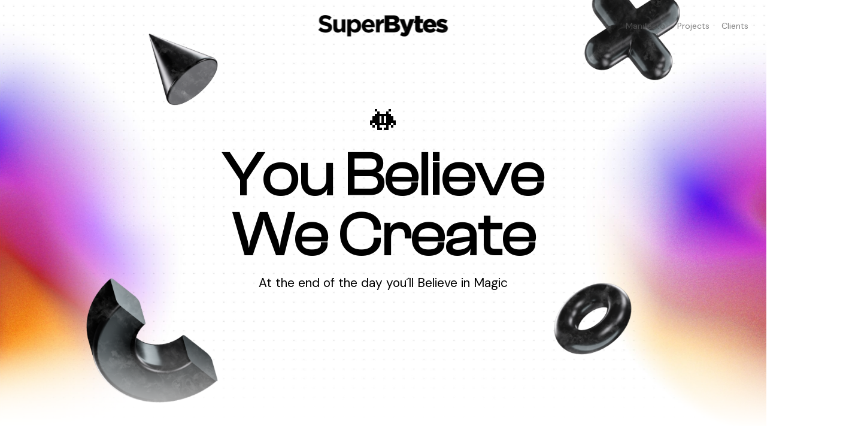

--- FILE ---
content_type: text/html; charset=UTF-8
request_url: https://www.wearesuperbytes.com/
body_size: 24103
content:
<!doctype html>
<html lang="ca" class="no-js">
<head>
	<meta charset="UTF-8">
	<meta name="viewport" content="width=device-width, initial-scale=1, maximum-scale=1, user-scalable=0" /><meta name='robots' content='index, follow, max-image-preview:large, max-snippet:-1, max-video-preview:-1' />
<link rel="alternate" hreflang="ca" href="https://www.wearesuperbytes.com/" />
<link rel="alternate" hreflang="x-default" href="https://www.wearesuperbytes.com/" />
<script id="cookieyes" type="text/javascript" src="https://cdn-cookieyes.com/client_data/465c32d8439d31faab139916/script.js"></script>
	<!-- This site is optimized with the Yoast SEO plugin v22.5 - https://yoast.com/wordpress/plugins/seo/ -->
	<title>We are SuperBytes - Fun people, fun projects!</title>
	<meta name="description" content="You believe, we create. Somos un pequeño equipo experto en imaginar, crear y lanzar proyectos des de Barcelona." />
	<link rel="canonical" href="https://www.wearesuperbytes.com/" />
	<meta property="og:locale" content="ca_ES" />
	<meta property="og:type" content="website" />
	<meta property="og:title" content="We are SuperBytes - Fun people, fun projects!" />
	<meta property="og:description" content="You believe, we create. Somos un pequeño equipo experto en imaginar, crear y lanzar proyectos des de Barcelona." />
	<meta property="og:url" content="https://www.wearesuperbytes.com/" />
	<meta property="og:site_name" content="We are SuperBytes" />
	<meta property="article:modified_time" content="2025-02-19T19:10:59+00:00" />
	<meta name="twitter:card" content="summary_large_image" />
	<script type="application/ld+json" class="yoast-schema-graph">{"@context":"https://schema.org","@graph":[{"@type":"WebPage","@id":"https://www.wearesuperbytes.com/","url":"https://www.wearesuperbytes.com/","name":"We are SuperBytes - Fun people, fun projects!","isPartOf":{"@id":"https://www.wearesuperbytes.com/#website"},"datePublished":"2024-04-12T12:58:18+00:00","dateModified":"2025-02-19T19:10:59+00:00","description":"You believe, we create. Somos un pequeño equipo experto en imaginar, crear y lanzar proyectos des de Barcelona.","breadcrumb":{"@id":"https://www.wearesuperbytes.com/#breadcrumb"},"inLanguage":"ca","potentialAction":[{"@type":"ReadAction","target":["https://www.wearesuperbytes.com/"]}]},{"@type":"BreadcrumbList","@id":"https://www.wearesuperbytes.com/#breadcrumb","itemListElement":[{"@type":"ListItem","position":1,"name":"Inici"}]},{"@type":"WebSite","@id":"https://www.wearesuperbytes.com/#website","url":"https://www.wearesuperbytes.com/","name":"We are SuperBytes","description":"Esperit digital, irreverent y pròxim.","potentialAction":[{"@type":"SearchAction","target":{"@type":"EntryPoint","urlTemplate":"https://www.wearesuperbytes.com/?s={search_term_string}"},"query-input":"required name=search_term_string"}],"inLanguage":"ca"}]}</script>
	<!-- / Yoast SEO plugin. -->


<link rel='dns-prefetch' href='//fonts.googleapis.com' />
<link rel="alternate" type="application/rss+xml" title="We are SuperBytes &raquo; Canal d&#039;informació" href="https://www.wearesuperbytes.com/feed/" />
<link rel="alternate" type="application/rss+xml" title="We are SuperBytes &raquo; Canal dels comentaris" href="https://www.wearesuperbytes.com/comments/feed/" />
<script type="text/javascript">
/* <![CDATA[ */
window._wpemojiSettings = {"baseUrl":"https:\/\/s.w.org\/images\/core\/emoji\/15.0.3\/72x72\/","ext":".png","svgUrl":"https:\/\/s.w.org\/images\/core\/emoji\/15.0.3\/svg\/","svgExt":".svg","source":{"concatemoji":"https:\/\/www.wearesuperbytes.com\/wp-includes\/js\/wp-emoji-release.min.js?ver=6.5.7"}};
/*! This file is auto-generated */
!function(i,n){var o,s,e;function c(e){try{var t={supportTests:e,timestamp:(new Date).valueOf()};sessionStorage.setItem(o,JSON.stringify(t))}catch(e){}}function p(e,t,n){e.clearRect(0,0,e.canvas.width,e.canvas.height),e.fillText(t,0,0);var t=new Uint32Array(e.getImageData(0,0,e.canvas.width,e.canvas.height).data),r=(e.clearRect(0,0,e.canvas.width,e.canvas.height),e.fillText(n,0,0),new Uint32Array(e.getImageData(0,0,e.canvas.width,e.canvas.height).data));return t.every(function(e,t){return e===r[t]})}function u(e,t,n){switch(t){case"flag":return n(e,"\ud83c\udff3\ufe0f\u200d\u26a7\ufe0f","\ud83c\udff3\ufe0f\u200b\u26a7\ufe0f")?!1:!n(e,"\ud83c\uddfa\ud83c\uddf3","\ud83c\uddfa\u200b\ud83c\uddf3")&&!n(e,"\ud83c\udff4\udb40\udc67\udb40\udc62\udb40\udc65\udb40\udc6e\udb40\udc67\udb40\udc7f","\ud83c\udff4\u200b\udb40\udc67\u200b\udb40\udc62\u200b\udb40\udc65\u200b\udb40\udc6e\u200b\udb40\udc67\u200b\udb40\udc7f");case"emoji":return!n(e,"\ud83d\udc26\u200d\u2b1b","\ud83d\udc26\u200b\u2b1b")}return!1}function f(e,t,n){var r="undefined"!=typeof WorkerGlobalScope&&self instanceof WorkerGlobalScope?new OffscreenCanvas(300,150):i.createElement("canvas"),a=r.getContext("2d",{willReadFrequently:!0}),o=(a.textBaseline="top",a.font="600 32px Arial",{});return e.forEach(function(e){o[e]=t(a,e,n)}),o}function t(e){var t=i.createElement("script");t.src=e,t.defer=!0,i.head.appendChild(t)}"undefined"!=typeof Promise&&(o="wpEmojiSettingsSupports",s=["flag","emoji"],n.supports={everything:!0,everythingExceptFlag:!0},e=new Promise(function(e){i.addEventListener("DOMContentLoaded",e,{once:!0})}),new Promise(function(t){var n=function(){try{var e=JSON.parse(sessionStorage.getItem(o));if("object"==typeof e&&"number"==typeof e.timestamp&&(new Date).valueOf()<e.timestamp+604800&&"object"==typeof e.supportTests)return e.supportTests}catch(e){}return null}();if(!n){if("undefined"!=typeof Worker&&"undefined"!=typeof OffscreenCanvas&&"undefined"!=typeof URL&&URL.createObjectURL&&"undefined"!=typeof Blob)try{var e="postMessage("+f.toString()+"("+[JSON.stringify(s),u.toString(),p.toString()].join(",")+"));",r=new Blob([e],{type:"text/javascript"}),a=new Worker(URL.createObjectURL(r),{name:"wpTestEmojiSupports"});return void(a.onmessage=function(e){c(n=e.data),a.terminate(),t(n)})}catch(e){}c(n=f(s,u,p))}t(n)}).then(function(e){for(var t in e)n.supports[t]=e[t],n.supports.everything=n.supports.everything&&n.supports[t],"flag"!==t&&(n.supports.everythingExceptFlag=n.supports.everythingExceptFlag&&n.supports[t]);n.supports.everythingExceptFlag=n.supports.everythingExceptFlag&&!n.supports.flag,n.DOMReady=!1,n.readyCallback=function(){n.DOMReady=!0}}).then(function(){return e}).then(function(){var e;n.supports.everything||(n.readyCallback(),(e=n.source||{}).concatemoji?t(e.concatemoji):e.wpemoji&&e.twemoji&&(t(e.twemoji),t(e.wpemoji)))}))}((window,document),window._wpemojiSettings);
/* ]]> */
</script>
<style id='wp-emoji-styles-inline-css' type='text/css'>

	img.wp-smiley, img.emoji {
		display: inline !important;
		border: none !important;
		box-shadow: none !important;
		height: 1em !important;
		width: 1em !important;
		margin: 0 0.07em !important;
		vertical-align: -0.1em !important;
		background: none !important;
		padding: 0 !important;
	}
</style>
<link rel='stylesheet' id='wp-block-library-css' href='https://www.wearesuperbytes.com/wp-includes/css/dist/block-library/style.min.css?ver=6.5.7' type='text/css' media='all' />
<style id='global-styles-inline-css' type='text/css'>
body{--wp--preset--color--black: #000000;--wp--preset--color--cyan-bluish-gray: #abb8c3;--wp--preset--color--white: #ffffff;--wp--preset--color--pale-pink: #f78da7;--wp--preset--color--vivid-red: #cf2e2e;--wp--preset--color--luminous-vivid-orange: #ff6900;--wp--preset--color--luminous-vivid-amber: #fcb900;--wp--preset--color--light-green-cyan: #7bdcb5;--wp--preset--color--vivid-green-cyan: #00d084;--wp--preset--color--pale-cyan-blue: #8ed1fc;--wp--preset--color--vivid-cyan-blue: #0693e3;--wp--preset--color--vivid-purple: #9b51e0;--wp--preset--gradient--vivid-cyan-blue-to-vivid-purple: linear-gradient(135deg,rgba(6,147,227,1) 0%,rgb(155,81,224) 100%);--wp--preset--gradient--light-green-cyan-to-vivid-green-cyan: linear-gradient(135deg,rgb(122,220,180) 0%,rgb(0,208,130) 100%);--wp--preset--gradient--luminous-vivid-amber-to-luminous-vivid-orange: linear-gradient(135deg,rgba(252,185,0,1) 0%,rgba(255,105,0,1) 100%);--wp--preset--gradient--luminous-vivid-orange-to-vivid-red: linear-gradient(135deg,rgba(255,105,0,1) 0%,rgb(207,46,46) 100%);--wp--preset--gradient--very-light-gray-to-cyan-bluish-gray: linear-gradient(135deg,rgb(238,238,238) 0%,rgb(169,184,195) 100%);--wp--preset--gradient--cool-to-warm-spectrum: linear-gradient(135deg,rgb(74,234,220) 0%,rgb(151,120,209) 20%,rgb(207,42,186) 40%,rgb(238,44,130) 60%,rgb(251,105,98) 80%,rgb(254,248,76) 100%);--wp--preset--gradient--blush-light-purple: linear-gradient(135deg,rgb(255,206,236) 0%,rgb(152,150,240) 100%);--wp--preset--gradient--blush-bordeaux: linear-gradient(135deg,rgb(254,205,165) 0%,rgb(254,45,45) 50%,rgb(107,0,62) 100%);--wp--preset--gradient--luminous-dusk: linear-gradient(135deg,rgb(255,203,112) 0%,rgb(199,81,192) 50%,rgb(65,88,208) 100%);--wp--preset--gradient--pale-ocean: linear-gradient(135deg,rgb(255,245,203) 0%,rgb(182,227,212) 50%,rgb(51,167,181) 100%);--wp--preset--gradient--electric-grass: linear-gradient(135deg,rgb(202,248,128) 0%,rgb(113,206,126) 100%);--wp--preset--gradient--midnight: linear-gradient(135deg,rgb(2,3,129) 0%,rgb(40,116,252) 100%);--wp--preset--font-size--small: 13px;--wp--preset--font-size--medium: 20px;--wp--preset--font-size--large: 36px;--wp--preset--font-size--x-large: 42px;--wp--preset--spacing--20: 0.44rem;--wp--preset--spacing--30: 0.67rem;--wp--preset--spacing--40: 1rem;--wp--preset--spacing--50: 1.5rem;--wp--preset--spacing--60: 2.25rem;--wp--preset--spacing--70: 3.38rem;--wp--preset--spacing--80: 5.06rem;--wp--preset--shadow--natural: 6px 6px 9px rgba(0, 0, 0, 0.2);--wp--preset--shadow--deep: 12px 12px 50px rgba(0, 0, 0, 0.4);--wp--preset--shadow--sharp: 6px 6px 0px rgba(0, 0, 0, 0.2);--wp--preset--shadow--outlined: 6px 6px 0px -3px rgba(255, 255, 255, 1), 6px 6px rgba(0, 0, 0, 1);--wp--preset--shadow--crisp: 6px 6px 0px rgba(0, 0, 0, 1);}body { margin: 0;--wp--style--global--content-size: 1300px;--wp--style--global--wide-size: 1300px; }.wp-site-blocks > .alignleft { float: left; margin-right: 2em; }.wp-site-blocks > .alignright { float: right; margin-left: 2em; }.wp-site-blocks > .aligncenter { justify-content: center; margin-left: auto; margin-right: auto; }:where(.is-layout-flex){gap: 0.5em;}:where(.is-layout-grid){gap: 0.5em;}body .is-layout-flow > .alignleft{float: left;margin-inline-start: 0;margin-inline-end: 2em;}body .is-layout-flow > .alignright{float: right;margin-inline-start: 2em;margin-inline-end: 0;}body .is-layout-flow > .aligncenter{margin-left: auto !important;margin-right: auto !important;}body .is-layout-constrained > .alignleft{float: left;margin-inline-start: 0;margin-inline-end: 2em;}body .is-layout-constrained > .alignright{float: right;margin-inline-start: 2em;margin-inline-end: 0;}body .is-layout-constrained > .aligncenter{margin-left: auto !important;margin-right: auto !important;}body .is-layout-constrained > :where(:not(.alignleft):not(.alignright):not(.alignfull)){max-width: var(--wp--style--global--content-size);margin-left: auto !important;margin-right: auto !important;}body .is-layout-constrained > .alignwide{max-width: var(--wp--style--global--wide-size);}body .is-layout-flex{display: flex;}body .is-layout-flex{flex-wrap: wrap;align-items: center;}body .is-layout-flex > *{margin: 0;}body .is-layout-grid{display: grid;}body .is-layout-grid > *{margin: 0;}body{padding-top: 0px;padding-right: 0px;padding-bottom: 0px;padding-left: 0px;}.wp-element-button, .wp-block-button__link{background-color: #32373c;border-width: 0;color: #fff;font-family: inherit;font-size: inherit;line-height: inherit;padding: calc(0.667em + 2px) calc(1.333em + 2px);text-decoration: none;}.has-black-color{color: var(--wp--preset--color--black) !important;}.has-cyan-bluish-gray-color{color: var(--wp--preset--color--cyan-bluish-gray) !important;}.has-white-color{color: var(--wp--preset--color--white) !important;}.has-pale-pink-color{color: var(--wp--preset--color--pale-pink) !important;}.has-vivid-red-color{color: var(--wp--preset--color--vivid-red) !important;}.has-luminous-vivid-orange-color{color: var(--wp--preset--color--luminous-vivid-orange) !important;}.has-luminous-vivid-amber-color{color: var(--wp--preset--color--luminous-vivid-amber) !important;}.has-light-green-cyan-color{color: var(--wp--preset--color--light-green-cyan) !important;}.has-vivid-green-cyan-color{color: var(--wp--preset--color--vivid-green-cyan) !important;}.has-pale-cyan-blue-color{color: var(--wp--preset--color--pale-cyan-blue) !important;}.has-vivid-cyan-blue-color{color: var(--wp--preset--color--vivid-cyan-blue) !important;}.has-vivid-purple-color{color: var(--wp--preset--color--vivid-purple) !important;}.has-black-background-color{background-color: var(--wp--preset--color--black) !important;}.has-cyan-bluish-gray-background-color{background-color: var(--wp--preset--color--cyan-bluish-gray) !important;}.has-white-background-color{background-color: var(--wp--preset--color--white) !important;}.has-pale-pink-background-color{background-color: var(--wp--preset--color--pale-pink) !important;}.has-vivid-red-background-color{background-color: var(--wp--preset--color--vivid-red) !important;}.has-luminous-vivid-orange-background-color{background-color: var(--wp--preset--color--luminous-vivid-orange) !important;}.has-luminous-vivid-amber-background-color{background-color: var(--wp--preset--color--luminous-vivid-amber) !important;}.has-light-green-cyan-background-color{background-color: var(--wp--preset--color--light-green-cyan) !important;}.has-vivid-green-cyan-background-color{background-color: var(--wp--preset--color--vivid-green-cyan) !important;}.has-pale-cyan-blue-background-color{background-color: var(--wp--preset--color--pale-cyan-blue) !important;}.has-vivid-cyan-blue-background-color{background-color: var(--wp--preset--color--vivid-cyan-blue) !important;}.has-vivid-purple-background-color{background-color: var(--wp--preset--color--vivid-purple) !important;}.has-black-border-color{border-color: var(--wp--preset--color--black) !important;}.has-cyan-bluish-gray-border-color{border-color: var(--wp--preset--color--cyan-bluish-gray) !important;}.has-white-border-color{border-color: var(--wp--preset--color--white) !important;}.has-pale-pink-border-color{border-color: var(--wp--preset--color--pale-pink) !important;}.has-vivid-red-border-color{border-color: var(--wp--preset--color--vivid-red) !important;}.has-luminous-vivid-orange-border-color{border-color: var(--wp--preset--color--luminous-vivid-orange) !important;}.has-luminous-vivid-amber-border-color{border-color: var(--wp--preset--color--luminous-vivid-amber) !important;}.has-light-green-cyan-border-color{border-color: var(--wp--preset--color--light-green-cyan) !important;}.has-vivid-green-cyan-border-color{border-color: var(--wp--preset--color--vivid-green-cyan) !important;}.has-pale-cyan-blue-border-color{border-color: var(--wp--preset--color--pale-cyan-blue) !important;}.has-vivid-cyan-blue-border-color{border-color: var(--wp--preset--color--vivid-cyan-blue) !important;}.has-vivid-purple-border-color{border-color: var(--wp--preset--color--vivid-purple) !important;}.has-vivid-cyan-blue-to-vivid-purple-gradient-background{background: var(--wp--preset--gradient--vivid-cyan-blue-to-vivid-purple) !important;}.has-light-green-cyan-to-vivid-green-cyan-gradient-background{background: var(--wp--preset--gradient--light-green-cyan-to-vivid-green-cyan) !important;}.has-luminous-vivid-amber-to-luminous-vivid-orange-gradient-background{background: var(--wp--preset--gradient--luminous-vivid-amber-to-luminous-vivid-orange) !important;}.has-luminous-vivid-orange-to-vivid-red-gradient-background{background: var(--wp--preset--gradient--luminous-vivid-orange-to-vivid-red) !important;}.has-very-light-gray-to-cyan-bluish-gray-gradient-background{background: var(--wp--preset--gradient--very-light-gray-to-cyan-bluish-gray) !important;}.has-cool-to-warm-spectrum-gradient-background{background: var(--wp--preset--gradient--cool-to-warm-spectrum) !important;}.has-blush-light-purple-gradient-background{background: var(--wp--preset--gradient--blush-light-purple) !important;}.has-blush-bordeaux-gradient-background{background: var(--wp--preset--gradient--blush-bordeaux) !important;}.has-luminous-dusk-gradient-background{background: var(--wp--preset--gradient--luminous-dusk) !important;}.has-pale-ocean-gradient-background{background: var(--wp--preset--gradient--pale-ocean) !important;}.has-electric-grass-gradient-background{background: var(--wp--preset--gradient--electric-grass) !important;}.has-midnight-gradient-background{background: var(--wp--preset--gradient--midnight) !important;}.has-small-font-size{font-size: var(--wp--preset--font-size--small) !important;}.has-medium-font-size{font-size: var(--wp--preset--font-size--medium) !important;}.has-large-font-size{font-size: var(--wp--preset--font-size--large) !important;}.has-x-large-font-size{font-size: var(--wp--preset--font-size--x-large) !important;}
.wp-block-navigation a:where(:not(.wp-element-button)){color: inherit;}
:where(.wp-block-post-template.is-layout-flex){gap: 1.25em;}:where(.wp-block-post-template.is-layout-grid){gap: 1.25em;}
:where(.wp-block-columns.is-layout-flex){gap: 2em;}:where(.wp-block-columns.is-layout-grid){gap: 2em;}
.wp-block-pullquote{font-size: 1.5em;line-height: 1.6;}
</style>
<link rel='stylesheet' id='wpml-blocks-css' href='https://www.wearesuperbytes.com/wp-content/plugins/sitepress-multilingual-cms/dist/css/blocks/styles.css?ver=4.6.10' type='text/css' media='all' />
<link rel='stylesheet' id='uaf_client_css-css' href='https://www.wearesuperbytes.com/wp-content/uploads/useanyfont/uaf.css?ver=1713436846' type='text/css' media='all' />
<link rel='stylesheet' id='wpforms-modern-full-css' href='https://www.wearesuperbytes.com/wp-content/plugins/wpforms-lite/assets/css/frontend/modern/wpforms-full.min.css?ver=1.8.8.3' type='text/css' media='all' />
<link rel='stylesheet' id='font-awesome-css' href='https://www.wearesuperbytes.com/wp-content/themes/salient/css/font-awesome-legacy.min.css?ver=4.7.1' type='text/css' media='all' />
<link rel='stylesheet' id='salient-grid-system-css' href='https://www.wearesuperbytes.com/wp-content/themes/salient/css/build/grid-system.css?ver=16.2.0' type='text/css' media='all' />
<link rel='stylesheet' id='main-styles-css' href='https://www.wearesuperbytes.com/wp-content/themes/salient/css/build/style.css?ver=16.2.0' type='text/css' media='all' />
<style id='main-styles-inline-css' type='text/css'>
html body[data-header-resize="1"] .container-wrap, 
			html body[data-header-format="left-header"][data-header-resize="0"] .container-wrap, 
			html body[data-header-resize="0"] .container-wrap, 
			body[data-header-format="left-header"][data-header-resize="0"] .container-wrap { 
				padding-top: 0; 
			} 
			.main-content > .row > #breadcrumbs.yoast { 
				padding: 20px 0; 
			}
</style>
<link rel='stylesheet' id='nectar-header-layout-centered-logo-between-menu-css' href='https://www.wearesuperbytes.com/wp-content/themes/salient/css/build/header/header-layout-centered-logo-between-menu.css?ver=16.2.0' type='text/css' media='all' />
<link rel='stylesheet' id='nectar-element-scrolling-text-css' href='https://www.wearesuperbytes.com/wp-content/themes/salient/css/build/elements/element-scrolling-text.css?ver=16.2.0' type='text/css' media='all' />
<link rel='stylesheet' id='nectar-wpforms-css' href='https://www.wearesuperbytes.com/wp-content/themes/salient/css/build/third-party/wpforms.css?ver=16.2.0' type='text/css' media='all' />
<link rel='stylesheet' id='nectar_default_font_open_sans-css' href='https://fonts.googleapis.com/css?family=Open+Sans%3A300%2C400%2C600%2C700&#038;subset=latin%2Clatin-ext' type='text/css' media='all' />
<link rel='stylesheet' id='responsive-css' href='https://www.wearesuperbytes.com/wp-content/themes/salient/css/build/responsive.css?ver=16.2.0' type='text/css' media='all' />
<link rel='stylesheet' id='skin-material-css' href='https://www.wearesuperbytes.com/wp-content/themes/salient/css/build/skin-material.css?ver=16.2.0' type='text/css' media='all' />
<style id='salient-wp-menu-dynamic-fallback-inline-css' type='text/css'>
#header-outer .nectar-ext-menu-item .image-layer-outer,#header-outer .nectar-ext-menu-item .image-layer,#header-outer .nectar-ext-menu-item .color-overlay,#slide-out-widget-area .nectar-ext-menu-item .image-layer-outer,#slide-out-widget-area .nectar-ext-menu-item .color-overlay,#slide-out-widget-area .nectar-ext-menu-item .image-layer{position:absolute;top:0;left:0;width:100%;height:100%;overflow:hidden;}.nectar-ext-menu-item .inner-content{position:relative;z-index:10;width:100%;}.nectar-ext-menu-item .image-layer{background-size:cover;background-position:center;transition:opacity 0.25s ease 0.1s;}.nectar-ext-menu-item .image-layer video{object-fit:cover;width:100%;height:100%;}#header-outer nav .nectar-ext-menu-item .image-layer:not(.loaded){background-image:none!important;}#header-outer nav .nectar-ext-menu-item .image-layer{opacity:0;}#header-outer nav .nectar-ext-menu-item .image-layer.loaded{opacity:1;}.nectar-ext-menu-item span[class*="inherit-h"] + .menu-item-desc{margin-top:0.4rem;}#mobile-menu .nectar-ext-menu-item .title,#slide-out-widget-area .nectar-ext-menu-item .title,.nectar-ext-menu-item .menu-title-text,.nectar-ext-menu-item .menu-item-desc{position:relative;}.nectar-ext-menu-item .menu-item-desc{display:block;line-height:1.4em;}body #slide-out-widget-area .nectar-ext-menu-item .menu-item-desc{line-height:1.4em;}#mobile-menu .nectar-ext-menu-item .title,#slide-out-widget-area .nectar-ext-menu-item:not(.style-img-above-text) .title,.nectar-ext-menu-item:not(.style-img-above-text) .menu-title-text,.nectar-ext-menu-item:not(.style-img-above-text) .menu-item-desc,.nectar-ext-menu-item:not(.style-img-above-text) i:before,.nectar-ext-menu-item:not(.style-img-above-text) .svg-icon{color:#fff;}#mobile-menu .nectar-ext-menu-item.style-img-above-text .title{color:inherit;}.sf-menu li ul li a .nectar-ext-menu-item .menu-title-text:after{display:none;}.menu-item .widget-area-active[data-margin="default"] > div:not(:last-child){margin-bottom:20px;}.nectar-ext-menu-item__button{display:inline-block;padding-top:2em;}#header-outer nav li:not([class*="current"]) > a .nectar-ext-menu-item .inner-content.has-button .title .menu-title-text{background-image:none;}.nectar-ext-menu-item__button .nectar-cta:not([data-color="transparent"]){margin-top:.8em;margin-bottom:.8em;}.nectar-ext-menu-item .color-overlay{transition:opacity 0.5s cubic-bezier(.15,.75,.5,1);}.nectar-ext-menu-item:hover .hover-zoom-in-slow .image-layer{transform:scale(1.15);transition:transform 4s cubic-bezier(0.1,0.2,.7,1);}.nectar-ext-menu-item:hover .hover-zoom-in-slow .color-overlay{transition:opacity 1.5s cubic-bezier(.15,.75,.5,1);}.nectar-ext-menu-item .hover-zoom-in-slow .image-layer{transition:transform 0.5s cubic-bezier(.15,.75,.5,1);}.nectar-ext-menu-item .hover-zoom-in-slow .color-overlay{transition:opacity 0.5s cubic-bezier(.15,.75,.5,1);}.nectar-ext-menu-item:hover .hover-zoom-in .image-layer{transform:scale(1.12);}.nectar-ext-menu-item .hover-zoom-in .image-layer{transition:transform 0.5s cubic-bezier(.15,.75,.5,1);}.nectar-ext-menu-item{display:flex;text-align:left;}#slide-out-widget-area .nectar-ext-menu-item .title,#slide-out-widget-area .nectar-ext-menu-item .menu-item-desc,#slide-out-widget-area .nectar-ext-menu-item .menu-title-text,#mobile-menu .nectar-ext-menu-item .title,#mobile-menu .nectar-ext-menu-item .menu-item-desc,#mobile-menu .nectar-ext-menu-item .menu-title-text{color:inherit!important;}#slide-out-widget-area .nectar-ext-menu-item,#mobile-menu .nectar-ext-menu-item{display:block;}#slide-out-widget-area .nectar-ext-menu-item .inner-content,#mobile-menu .nectar-ext-menu-item .inner-content{width:100%;}#slide-out-widget-area.fullscreen-alt .nectar-ext-menu-item,#slide-out-widget-area.fullscreen .nectar-ext-menu-item{text-align:center;}#header-outer .nectar-ext-menu-item.style-img-above-text .image-layer-outer,#slide-out-widget-area .nectar-ext-menu-item.style-img-above-text .image-layer-outer{position:relative;}#header-outer .nectar-ext-menu-item.style-img-above-text,#slide-out-widget-area .nectar-ext-menu-item.style-img-above-text{flex-direction:column;}
</style>
<link rel='stylesheet' id='js_composer_front-css' href='https://www.wearesuperbytes.com/wp-content/plugins/js_composer_salient/assets/css/js_composer.min.css?ver=7.5' type='text/css' media='all' />
<link rel='stylesheet' id='dynamic-css-css' href='https://www.wearesuperbytes.com/wp-content/themes/salient/css/salient-dynamic-styles.css?ver=79791' type='text/css' media='all' />
<style id='dynamic-css-inline-css' type='text/css'>
.no-rgba #header-space{display:none;}@media only screen and (max-width:999px){body #header-space[data-header-mobile-fixed="1"]{display:none;}#header-outer[data-mobile-fixed="false"]{position:absolute;}}@media only screen and (max-width:999px){body:not(.nectar-no-flex-height) #header-space[data-secondary-header-display="full"]:not([data-header-mobile-fixed="false"]){display:block!important;margin-bottom:-56px;}#header-space[data-secondary-header-display="full"][data-header-mobile-fixed="false"]{display:none;}}@media only screen and (min-width:1000px){#header-space{display:none;}.nectar-slider-wrap.first-section,.parallax_slider_outer.first-section,.full-width-content.first-section,.parallax_slider_outer.first-section .swiper-slide .content,.nectar-slider-wrap.first-section .swiper-slide .content,#page-header-bg,.nder-page-header,#page-header-wrap,.full-width-section.first-section{margin-top:0!important;}body #page-header-bg,body #page-header-wrap{height:86px;}body #search-outer{z-index:100000;}}@media only screen and (min-width:1000px){#page-header-wrap.fullscreen-header,#page-header-wrap.fullscreen-header #page-header-bg,html:not(.nectar-box-roll-loaded) .nectar-box-roll > #page-header-bg.fullscreen-header,.nectar_fullscreen_zoom_recent_projects,#nectar_fullscreen_rows:not(.afterLoaded) > div{height:100vh;}.wpb_row.vc_row-o-full-height.top-level,.wpb_row.vc_row-o-full-height.top-level > .col.span_12{min-height:100vh;}#page-header-bg[data-alignment-v="middle"] .span_6 .inner-wrap,#page-header-bg[data-alignment-v="top"] .span_6 .inner-wrap,.blog-archive-header.color-bg .container{padding-top:86px;}#page-header-wrap.container #page-header-bg .span_6 .inner-wrap{padding-top:0;}.nectar-slider-wrap[data-fullscreen="true"]:not(.loaded),.nectar-slider-wrap[data-fullscreen="true"]:not(.loaded) .swiper-container{height:calc(100vh + 2px)!important;}.admin-bar .nectar-slider-wrap[data-fullscreen="true"]:not(.loaded),.admin-bar .nectar-slider-wrap[data-fullscreen="true"]:not(.loaded) .swiper-container{height:calc(100vh - 30px)!important;}}@media only screen and (max-width:999px){#page-header-bg[data-alignment-v="middle"]:not(.fullscreen-header) .span_6 .inner-wrap,#page-header-bg[data-alignment-v="top"] .span_6 .inner-wrap,.blog-archive-header.color-bg .container{padding-top:40px;}.vc_row.top-level.full-width-section:not(.full-width-ns) > .span_12,#page-header-bg[data-alignment-v="bottom"] .span_6 .inner-wrap{padding-top:30px;}}@media only screen and (max-width:690px){.vc_row.top-level.full-width-section:not(.full-width-ns) > .span_12{padding-top:40px;}.vc_row.top-level.full-width-content .nectar-recent-posts-single_featured .recent-post-container > .inner-wrap{padding-top:30px;}}@media only screen and (max-width:999px){.full-width-ns .nectar-slider-wrap .swiper-slide[data-y-pos="middle"] .content,.full-width-ns .nectar-slider-wrap .swiper-slide[data-y-pos="top"] .content{padding-top:30px;}}@media only screen and (max-width:999px){.using-mobile-browser #nectar_fullscreen_rows:not(.afterLoaded):not([data-mobile-disable="on"]) > div{height:calc(100vh - 76px);}.using-mobile-browser .wpb_row.vc_row-o-full-height.top-level,.using-mobile-browser .wpb_row.vc_row-o-full-height.top-level > .col.span_12,[data-permanent-transparent="1"].using-mobile-browser .wpb_row.vc_row-o-full-height.top-level,[data-permanent-transparent="1"].using-mobile-browser .wpb_row.vc_row-o-full-height.top-level > .col.span_12{min-height:calc(100vh - 76px);}html:not(.nectar-box-roll-loaded) .nectar-box-roll > #page-header-bg.fullscreen-header,.nectar_fullscreen_zoom_recent_projects,.nectar-slider-wrap[data-fullscreen="true"]:not(.loaded),.nectar-slider-wrap[data-fullscreen="true"]:not(.loaded) .swiper-container,#nectar_fullscreen_rows:not(.afterLoaded):not([data-mobile-disable="on"]) > div{height:calc(100vh - 1px);}.wpb_row.vc_row-o-full-height.top-level,.wpb_row.vc_row-o-full-height.top-level > .col.span_12{min-height:calc(100vh - 1px);}body[data-transparent-header="false"] #ajax-content-wrap.no-scroll{min-height:calc(100vh - 1px);height:calc(100vh - 1px);}}#nectar_fullscreen_rows{background-color:transparent;}@media only screen,print{#ajax-content-wrap .font_size_desktop_26px.nectar-responsive-text,.font_size_desktop_26px.nectar-responsive-text{font-size:26px;}}@media only screen,print{#ajax-content-wrap .font_size_desktop_26px.nectar-responsive-text,.font_size_desktop_26px.nectar-responsive-text{font-size:26px;}}.img-with-aniamtion-wrap.custom-width-400px .inner{max-width:400px;}.img-with-aniamtion-wrap[data-border-radius="10px"] .img-with-animation,.img-with-aniamtion-wrap[data-border-radius="10px"] .inner,.img-with-aniamtion-wrap[data-border-radius="10px"] .hover-wrap{border-radius:10px;}.img-with-aniamtion-wrap.custom-width-220px .inner{max-width:220px;}@media only screen,print{.vc_row.scale_desktop_1-02{-webkit-transform:scale(1.02);transform:scale(1.02);}}.img-with-aniamtion-wrap.custom-width-434px .inner{max-width:434px;}.img-with-aniamtion-wrap[data-max-width="custom"].center .inner{display:inline-block;}.img-with-aniamtion-wrap.custom-width-300px .inner{max-width:300px;}.img-with-aniamtion-wrap.custom-width-246px .inner{max-width:246px;}.img-with-aniamtion-wrap.custom-width-250px .inner{max-width:250px;}.img-with-aniamtion-wrap[data-max-width="custom"].right .inner{display:inline-block;}.img-with-aniamtion-wrap.custom-width-200px .inner{max-width:200px;}.img-with-aniamtion-wrap.custom-width-215px .inner{max-width:215px;}.nectar-scrolling-text.text_space_large[data-spacing="true"] .nectar-scrolling-text-inner > *{padding-left:1.4em;}@media only screen and (min-width:1000px){.nectar-scrolling-text.font_size_60px .nectar-scrolling-text-inner *{font-size:60px;line-height:1em;}}@media only screen,print{#ajax-content-wrap .font_size_desktop_125px.nectar-responsive-text,.font_size_desktop_125px.nectar-responsive-text{font-size:125px;}}@media only screen,print{#ajax-content-wrap .font_size_desktop_125px.nectar-responsive-text,.font_size_desktop_125px.nectar-responsive-text{font-size:125px;}}.nectar_video_player_self_hosted .wpb_wrapper video,.nectar_video_player_self_hosted__overlay{width:100%;height:100%;display:block;position:absolute;margin:0;top:0;left:0;-webkit-box-sizing:border-box;box-sizing:border-box;visibility:visible;object-fit:cover;}#ajax-content-wrap .nectar_video_player_self_hosted__overlay{object-fit:inherit;position:absolute;z-index:1;}.nectar_video_player_self_hosted[data-border-radius*="px"] .wpb_video_wrapper{overflow:hidden;}.nectar_video_player_self_hosted video.no-video{opacity:0;}#ajax-content-wrap .nectar-responsive-text *{margin-bottom:0;color:inherit;}#ajax-content-wrap .nectar-responsive-text[class*="font_size"] *{font-size:inherit;line-height:inherit;}.nectar-responsive-text.nectar-link-underline-effect a{text-decoration:none;}@media only screen,print{#ajax-content-wrap .font_size_desktop_97px.nectar-responsive-text,.font_size_desktop_97px.nectar-responsive-text{font-size:97px;}}@media only screen,print{#ajax-content-wrap .font_size_desktop_97px.nectar-responsive-text,.font_size_desktop_97px.nectar-responsive-text{font-size:97px;}}@media only screen and (max-width:999px){#ajax-content-wrap .font_size_tablet_65px.nectar-responsive-text,.font_size_tablet_65px.nectar-responsive-text{font-size:65px;}}@media only screen and (max-width:999px){#ajax-content-wrap .container-wrap .font_size_tablet_65px.nectar-responsive-text,.container-wrap .font_size_tablet_65px.nectar-responsive-text{font-size:65px;}}@media only screen and (max-width:690px){html #ajax-content-wrap .font_size_phone_65px.nectar-responsive-text,html .font_size_phone_65px.nectar-responsive-text{font-size:65px;}}@media only screen and (max-width:690px){html #ajax-content-wrap .container-wrap .font_size_phone_65px.nectar-responsive-text,html .container-wrap .font_size_phone_65px.nectar-responsive-text{font-size:65px;}}@media only screen,print{#ajax-content-wrap .font_size_desktop_45px.nectar-responsive-text,.font_size_desktop_45px.nectar-responsive-text{font-size:45px;}}@media only screen,print{#ajax-content-wrap .font_size_desktop_45px.nectar-responsive-text,.font_size_desktop_45px.nectar-responsive-text{font-size:45px;}}@media only screen and (max-width:999px){#ajax-content-wrap .font_size_tablet_30px.nectar-responsive-text,.font_size_tablet_30px.nectar-responsive-text{font-size:30px;}}@media only screen and (max-width:999px){#ajax-content-wrap .container-wrap .font_size_tablet_30px.nectar-responsive-text,.container-wrap .font_size_tablet_30px.nectar-responsive-text{font-size:30px;}}@media only screen and (max-width:690px){html #ajax-content-wrap .font_size_phone_30px.nectar-responsive-text,html .font_size_phone_30px.nectar-responsive-text{font-size:30px;}}@media only screen and (max-width:690px){html #ajax-content-wrap .container-wrap .font_size_phone_30px.nectar-responsive-text,html .container-wrap .font_size_phone_30px.nectar-responsive-text{font-size:30px;}}.nectar-responsive-text.text_direction_rtl{direction:rtl;}@media only screen,print{#ajax-content-wrap .font_size_desktop_97px.nectar-responsive-text,.font_size_desktop_97px.nectar-responsive-text{font-size:97px;}}@media only screen,print{#ajax-content-wrap .font_size_desktop_97px.nectar-responsive-text,.font_size_desktop_97px.nectar-responsive-text{font-size:97px;}}@media only screen and (max-width:999px){#ajax-content-wrap .font_size_tablet_60px.nectar-responsive-text,.font_size_tablet_60px.nectar-responsive-text{font-size:60px;}}@media only screen and (max-width:999px){#ajax-content-wrap .container-wrap .font_size_tablet_60px.nectar-responsive-text,.container-wrap .font_size_tablet_60px.nectar-responsive-text{font-size:60px;}}@media only screen,print{#ajax-content-wrap .font_size_desktop_125px.nectar-responsive-text,.font_size_desktop_125px.nectar-responsive-text{font-size:125px;}}@media only screen,print{#ajax-content-wrap .font_size_desktop_125px.nectar-responsive-text,.font_size_desktop_125px.nectar-responsive-text{font-size:125px;}}@media only screen and (max-width:999px){#ajax-content-wrap .font_size_tablet_70px.nectar-responsive-text,.font_size_tablet_70px.nectar-responsive-text{font-size:70px;}}@media only screen and (max-width:999px){#ajax-content-wrap .container-wrap .font_size_tablet_70px.nectar-responsive-text,.container-wrap .font_size_tablet_70px.nectar-responsive-text{font-size:70px;}}body #ajax-content-wrap .col[data-padding-pos="right"] > .vc_column-inner,#ajax-content-wrap .col[data-padding-pos="right"] > .n-sticky > .vc_column-inner{padding-left:0;padding-top:0;padding-bottom:0}body #ajax-content-wrap .col[data-padding-pos="left"] > .vc_column-inner,#ajax-content-wrap .col[data-padding-pos="left"] > .n-sticky > .vc_column-inner{padding-right:0;padding-top:0;padding-bottom:0}body .container-wrap .vc_row-fluid[data-column-margin="100px"] > .span_12,body .container-wrap .vc_row-fluid[data-column-margin="100px"] .full-page-inner > .container > .span_12,body .container-wrap .vc_row-fluid[data-column-margin="100px"] .full-page-inner > .span_12{margin-left:-50px;margin-right:-50px;}body .container-wrap .vc_row-fluid[data-column-margin="100px"] .wpb_column:not(.child_column),body .container-wrap .inner_row[data-column-margin="100px"] .child_column{padding-left:50px;padding-right:50px;}.container-wrap .vc_row-fluid[data-column-margin="100px"].full-width-content > .span_12,.container-wrap .vc_row-fluid[data-column-margin="100px"].full-width-content .full-page-inner > .span_12{margin-left:0;margin-right:0;padding-left:50px;padding-right:50px;}.single-portfolio #full_width_portfolio .vc_row-fluid[data-column-margin="100px"].full-width-content > .span_12{padding-right:50px;}@media only screen and (max-width:999px) and (min-width:691px){.vc_row-fluid[data-column-margin="100px"] > .span_12 > .one-fourths:not([class*="vc_col-xs-"]),.vc_row-fluid .vc_row-fluid.inner_row[data-column-margin="100px"] > .span_12 > .one-fourths:not([class*="vc_col-xs-"]){margin-bottom:100px;}}.col.padding-10-percent > .vc_column-inner,.col.padding-10-percent > .n-sticky > .vc_column-inner{padding:calc(600px * 0.10);}@media only screen and (max-width:690px){.col.padding-10-percent > .vc_column-inner,.col.padding-10-percent > .n-sticky > .vc_column-inner{padding:calc(100vw * 0.10);}}@media only screen and (min-width:1000px){.col.padding-10-percent > .vc_column-inner,.col.padding-10-percent > .n-sticky > .vc_column-inner{padding:calc((100vw - 180px) * 0.10);}.column_container:not(.vc_col-sm-12) .col.padding-10-percent > .vc_column-inner{padding:calc((100vw - 180px) * 0.05);}}@media only screen and (min-width:1425px){.col.padding-10-percent > .vc_column-inner{padding:calc(1245px * 0.10);}.column_container:not(.vc_col-sm-12) .col.padding-10-percent > .vc_column-inner{padding:calc(1245px * 0.05);}}.full-width-content .col.padding-10-percent > .vc_column-inner{padding:calc(100vw * 0.10);}@media only screen and (max-width:999px){.full-width-content .col.padding-10-percent > .vc_column-inner{padding:calc(100vw * 0.10);}}@media only screen and (min-width:1000px){.full-width-content .column_container:not(.vc_col-sm-12) .col.padding-10-percent > .vc_column-inner{padding:calc(100vw * 0.05);}}#ajax-content-wrap .col[data-padding-pos="left-right"] > .vc_column-inner,#ajax-content-wrap .col[data-padding-pos="left-right"] > .n-sticky > .vc_column-inner{padding-top:0;padding-bottom:0}.col.padding-3-percent > .vc_column-inner,.col.padding-3-percent > .n-sticky > .vc_column-inner{padding:calc(600px * 0.03);}@media only screen and (max-width:690px){.col.padding-3-percent > .vc_column-inner,.col.padding-3-percent > .n-sticky > .vc_column-inner{padding:calc(100vw * 0.03);}}@media only screen and (min-width:1000px){.col.padding-3-percent > .vc_column-inner,.col.padding-3-percent > .n-sticky > .vc_column-inner{padding:calc((100vw - 180px) * 0.03);}.column_container:not(.vc_col-sm-12) .col.padding-3-percent > .vc_column-inner{padding:calc((100vw - 180px) * 0.015);}}@media only screen and (min-width:1425px){.col.padding-3-percent > .vc_column-inner{padding:calc(1245px * 0.03);}.column_container:not(.vc_col-sm-12) .col.padding-3-percent > .vc_column-inner{padding:calc(1245px * 0.015);}}.full-width-content .col.padding-3-percent > .vc_column-inner{padding:calc(100vw * 0.03);}@media only screen and (max-width:999px){.full-width-content .col.padding-3-percent > .vc_column-inner{padding:calc(100vw * 0.03);}}@media only screen and (min-width:1000px){.full-width-content .column_container:not(.vc_col-sm-12) .col.padding-7-percent > .vc_column-inner{padding:calc(100vw * 0.035);}}@media only screen and (min-width:1000px){.full-width-content .column_container:not(.vc_col-sm-12) .col.padding-3-percent > .vc_column-inner{padding:calc(100vw * 0.015);}}@media only screen,print{#ajax-content-wrap .font_size_desktop_97px.nectar-responsive-text,.font_size_desktop_97px.nectar-responsive-text{font-size:97px;}}@media only screen,print{#ajax-content-wrap .font_size_desktop_97px.nectar-responsive-text,.font_size_desktop_97px.nectar-responsive-text{font-size:97px;}}@media only screen and (max-width:690px){html #ajax-content-wrap .font_size_phone_60px.nectar-responsive-text,html .font_size_phone_60px.nectar-responsive-text{font-size:60px;}}@media only screen and (max-width:690px){html #ajax-content-wrap .container-wrap .font_size_phone_60px.nectar-responsive-text,html .container-wrap .font_size_phone_60px.nectar-responsive-text{font-size:60px;}}@media only screen,print{#ajax-content-wrap .font_size_desktop_97px.nectar-responsive-text,.font_size_desktop_97px.nectar-responsive-text{font-size:97px;}}@media only screen,print{#ajax-content-wrap .font_size_desktop_97px.nectar-responsive-text,.font_size_desktop_97px.nectar-responsive-text{font-size:97px;}}@media only screen and (max-width:999px){#ajax-content-wrap .font_size_tablet_60px.nectar-responsive-text,.font_size_tablet_60px.nectar-responsive-text{font-size:60px;}}@media only screen and (max-width:999px){#ajax-content-wrap .container-wrap .font_size_tablet_60px.nectar-responsive-text,.container-wrap .font_size_tablet_60px.nectar-responsive-text{font-size:60px;}}#ajax-content-wrap .font_line_height_1px.nectar-responsive-text{line-height:1;}.col.padding-7-percent > .vc_column-inner,.col.padding-7-percent > .n-sticky > .vc_column-inner{padding:calc(600px * 0.07);}@media only screen and (max-width:690px){.col.padding-7-percent > .vc_column-inner,.col.padding-7-percent > .n-sticky > .vc_column-inner{padding:calc(100vw * 0.07);}}@media only screen and (min-width:1000px){.col.padding-7-percent > .vc_column-inner,.col.padding-7-percent > .n-sticky > .vc_column-inner{padding:calc((100vw - 180px) * 0.07);}.column_container:not(.vc_col-sm-12) .col.padding-7-percent > .vc_column-inner{padding:calc((100vw - 180px) * 0.035);}}@media only screen and (min-width:1425px){.col.padding-7-percent > .vc_column-inner{padding:calc(1245px * 0.07);}.column_container:not(.vc_col-sm-12) .col.padding-7-percent > .vc_column-inner{padding:calc(1245px * 0.035);}}.full-width-content .col.padding-7-percent > .vc_column-inner{padding:calc(100vw * 0.07);}@media only screen and (max-width:999px){.full-width-content .col.padding-7-percent > .vc_column-inner{padding:calc(100vw * 0.07);}}.wpb_column.el_spacing_0px > .vc_column-inner > .wpb_wrapper > div:not(:last-child){margin-bottom:0;}.wpb_column.child_column.nectar-mask-reveal-bg-middle-dir.nectar-mask-reveal-bg-circle-shape > .vc_column-inner > .column-bg-layer{clip-path:circle(0% at 50%);transition:clip-path 1.3s cubic-bezier(0.33,1,0.68,1);opacity:1;}.wpb_column.child_column.nectar-mask-reveal-bg-middle-dir.nectar-mask-reveal-bg-circle-shape > .vc_column-inner > .column-bg-layer.animated-in{clip-path:circle(80% at 50%);}.column-image-bg-wrap[data-bg-pos="left top"] .column-image-bg,.container-wrap .main-content .column-image-bg-wrap[data-bg-pos="left top"] .column-image-bg{background-position:left top;}@media only screen and (max-width:999px){.wpb_column.top_margin_tablet_0px{margin-top:0!important;}}@media only screen and (max-width:999px){.wpb_column.bottom_margin_tablet_25px{margin-bottom:25px!important;}}@media only screen and (max-width:999px){.divider-wrap.height_tablet_50px > .divider{height:50px!important;}}@media only screen and (max-width:999px){.divider-wrap.height_tablet_0px > .divider{height:0!important;}}@media only screen and (max-width:999px){body .wpb_row .wpb_column.padding-5-percent_tablet > .vc_column-inner,body .wpb_row .wpb_column.padding-5-percent_tablet > .n-sticky > .vc_column-inner{padding:calc(999px * 0.05);}}@media only screen and (max-width:999px){.vc_row.bottom_padding_tablet_50px{padding-bottom:50px!important;}}@media only screen and (max-width:999px){.wpb_column.child_column.top_margin_tablet_0px{margin-top:0!important;}}@media only screen and (max-width:999px){.wpb_column.child_column.top_margin_tablet_-40px{margin-top:-40px!important;}}@media only screen and (max-width:999px){body .img-with-aniamtion-wrap.custom-width-tablet-200px .inner{max-width:200px;}}@media only screen and (max-width:999px){body .img-with-aniamtion-wrap.custom-width-tablet-150px .inner{max-width:150px;}}@media only screen and (max-width:999px){.divider-wrap.height_tablet_-20px > .divider{height:-20px!important;}}@media only screen and (max-width:999px){body .img-with-aniamtion-wrap.custom-width-tablet-160px .inner{max-width:160px;}}@media only screen and (max-width:999px){.divider-wrap.height_tablet_600px > .divider{height:600px!important;}}@media only screen and (max-width:999px){body .img-with-aniamtion-wrap.custom-width-tablet-190px .inner{max-width:190px;}}@media only screen and (max-width:999px){.vc_row.top_padding_tablet_50px{padding-top:50px!important;}}@media only screen and (max-width:690px){body .img-with-aniamtion-wrap.custom-width-phone-100px .inner{max-width:100px;}}@media only screen and (max-width:690px){body .wpb_row .wpb_column.padding-5-percent_phone > .vc_column-inner,body .wpb_row .wpb_column.padding-5-percent_phone > .n-sticky > .vc_column-inner{padding:calc(690px * 0.05);}}@media only screen and (max-width:690px){.divider-wrap.height_phone_30px > .divider{height:30px!important;}}.screen-reader-text,.nectar-skip-to-content:not(:focus){border:0;clip:rect(1px,1px,1px,1px);clip-path:inset(50%);height:1px;margin:-1px;overflow:hidden;padding:0;position:absolute!important;width:1px;word-wrap:normal!important;}.row .col img:not([srcset]){width:auto;}.row .col img.img-with-animation.nectar-lazy:not([srcset]){width:100%;}
</style>
<link rel='stylesheet' id='salient-child-style-css' href='https://www.wearesuperbytes.com/wp-content/themes/salient-child/style.css?ver=16.2.0' type='text/css' media='all' />
<link rel='stylesheet' id='redux-google-fonts-salient_redux-css' href='https://fonts.googleapis.com/css?family=DM+Sans%3A400&#038;ver=6.5.7' type='text/css' media='all' />
<script type="text/javascript" id="wpml-cookie-js-extra">
/* <![CDATA[ */
var wpml_cookies = {"wp-wpml_current_language":{"value":"ca","expires":1,"path":"\/"}};
var wpml_cookies = {"wp-wpml_current_language":{"value":"ca","expires":1,"path":"\/"}};
/* ]]> */
</script>
<script type="text/javascript" src="https://www.wearesuperbytes.com/wp-content/plugins/sitepress-multilingual-cms/res/js/cookies/language-cookie.js?ver=4.6.10" id="wpml-cookie-js" defer="defer" data-wp-strategy="defer"></script>
<script type="text/javascript" src="https://www.wearesuperbytes.com/wp-includes/js/jquery/jquery.min.js?ver=3.7.1" id="jquery-core-js"></script>
<script type="text/javascript" src="https://www.wearesuperbytes.com/wp-includes/js/jquery/jquery-migrate.min.js?ver=3.4.1" id="jquery-migrate-js"></script>
<script></script><link rel="https://api.w.org/" href="https://www.wearesuperbytes.com/wp-json/" /><link rel="alternate" type="application/json" href="https://www.wearesuperbytes.com/wp-json/wp/v2/pages/8" /><link rel="EditURI" type="application/rsd+xml" title="RSD" href="https://www.wearesuperbytes.com/xmlrpc.php?rsd" />
<meta name="generator" content="WordPress 6.5.7" />
<link rel='shortlink' href='https://www.wearesuperbytes.com/' />
<link rel="alternate" type="application/json+oembed" href="https://www.wearesuperbytes.com/wp-json/oembed/1.0/embed?url=https%3A%2F%2Fwww.wearesuperbytes.com%2F" />
<link rel="alternate" type="text/xml+oembed" href="https://www.wearesuperbytes.com/wp-json/oembed/1.0/embed?url=https%3A%2F%2Fwww.wearesuperbytes.com%2F&#038;format=xml" />
<meta name="generator" content="WPML ver:4.6.10 stt:8,1,2;" />
		<script>
			( function() {
				window.onpageshow = function( event ) {
					// Defined window.wpforms means that a form exists on a page.
					// If so and back/forward button has been clicked,
					// force reload a page to prevent the submit button state stuck.
					if ( typeof window.wpforms !== 'undefined' && event.persisted ) {
						window.location.reload();
					}
				};
			}() );
		</script>
		<script type="text/javascript"> var root = document.getElementsByTagName( "html" )[0]; root.setAttribute( "class", "js" ); </script><meta name="generator" content="Powered by WPBakery Page Builder - drag and drop page builder for WordPress."/>
<meta name="generator" content="Powered by Slider Revolution 6.7.3 - responsive, Mobile-Friendly Slider Plugin for WordPress with comfortable drag and drop interface." />
<!-- Google tag (gtag.js) -->
<script async src="https://www.googletagmanager.com/gtag/js?id=G-ZBSWCN69MT"></script>
<script>
  window.dataLayer = window.dataLayer || [];
  function gtag(){dataLayer.push(arguments);}
  gtag('js', new Date());

  gtag('config', 'G-ZBSWCN69MT');
</script><link rel="icon" href="https://www.wearesuperbytes.com/wp-content/uploads/2024/04/cropped-favicon-superbytes-1-32x32.png" sizes="32x32" />
<link rel="icon" href="https://www.wearesuperbytes.com/wp-content/uploads/2024/04/cropped-favicon-superbytes-1-192x192.png" sizes="192x192" />
<link rel="apple-touch-icon" href="https://www.wearesuperbytes.com/wp-content/uploads/2024/04/cropped-favicon-superbytes-1-180x180.png" />
<meta name="msapplication-TileImage" content="https://www.wearesuperbytes.com/wp-content/uploads/2024/04/cropped-favicon-superbytes-1-270x270.png" />
<script>function setREVStartSize(e){
			//window.requestAnimationFrame(function() {
				window.RSIW = window.RSIW===undefined ? window.innerWidth : window.RSIW;
				window.RSIH = window.RSIH===undefined ? window.innerHeight : window.RSIH;
				try {
					var pw = document.getElementById(e.c).parentNode.offsetWidth,
						newh;
					pw = pw===0 || isNaN(pw) || (e.l=="fullwidth" || e.layout=="fullwidth") ? window.RSIW : pw;
					e.tabw = e.tabw===undefined ? 0 : parseInt(e.tabw);
					e.thumbw = e.thumbw===undefined ? 0 : parseInt(e.thumbw);
					e.tabh = e.tabh===undefined ? 0 : parseInt(e.tabh);
					e.thumbh = e.thumbh===undefined ? 0 : parseInt(e.thumbh);
					e.tabhide = e.tabhide===undefined ? 0 : parseInt(e.tabhide);
					e.thumbhide = e.thumbhide===undefined ? 0 : parseInt(e.thumbhide);
					e.mh = e.mh===undefined || e.mh=="" || e.mh==="auto" ? 0 : parseInt(e.mh,0);
					if(e.layout==="fullscreen" || e.l==="fullscreen")
						newh = Math.max(e.mh,window.RSIH);
					else{
						e.gw = Array.isArray(e.gw) ? e.gw : [e.gw];
						for (var i in e.rl) if (e.gw[i]===undefined || e.gw[i]===0) e.gw[i] = e.gw[i-1];
						e.gh = e.el===undefined || e.el==="" || (Array.isArray(e.el) && e.el.length==0)? e.gh : e.el;
						e.gh = Array.isArray(e.gh) ? e.gh : [e.gh];
						for (var i in e.rl) if (e.gh[i]===undefined || e.gh[i]===0) e.gh[i] = e.gh[i-1];
											
						var nl = new Array(e.rl.length),
							ix = 0,
							sl;
						e.tabw = e.tabhide>=pw ? 0 : e.tabw;
						e.thumbw = e.thumbhide>=pw ? 0 : e.thumbw;
						e.tabh = e.tabhide>=pw ? 0 : e.tabh;
						e.thumbh = e.thumbhide>=pw ? 0 : e.thumbh;
						for (var i in e.rl) nl[i] = e.rl[i]<window.RSIW ? 0 : e.rl[i];
						sl = nl[0];
						for (var i in nl) if (sl>nl[i] && nl[i]>0) { sl = nl[i]; ix=i;}
						var m = pw>(e.gw[ix]+e.tabw+e.thumbw) ? 1 : (pw-(e.tabw+e.thumbw)) / (e.gw[ix]);
						newh =  (e.gh[ix] * m) + (e.tabh + e.thumbh);
					}
					var el = document.getElementById(e.c);
					if (el!==null && el) el.style.height = newh+"px";
					el = document.getElementById(e.c+"_wrapper");
					if (el!==null && el) {
						el.style.height = newh+"px";
						el.style.display = "block";
					}
				} catch(e){
					console.log("Failure at Presize of Slider:" + e)
				}
			//});
		  };</script>
<noscript><style> .wpb_animate_when_almost_visible { opacity: 1; }</style></noscript><style id="wpforms-css-vars-root">
				:root {
					--wpforms-field-border-radius: 3px;
--wpforms-field-border-style: solid;
--wpforms-field-border-size: 1px;
--wpforms-field-background-color: #ffffff;
--wpforms-field-border-color: rgba( 0, 0, 0, 0.25 );
--wpforms-field-border-color-spare: rgba( 0, 0, 0, 0.25 );
--wpforms-field-text-color: rgba( 0, 0, 0, 0.7 );
--wpforms-field-menu-color: #ffffff;
--wpforms-label-color: rgba( 0, 0, 0, 0.85 );
--wpforms-label-sublabel-color: rgba( 0, 0, 0, 0.55 );
--wpforms-label-error-color: #d63637;
--wpforms-button-border-radius: 3px;
--wpforms-button-border-style: none;
--wpforms-button-border-size: 1px;
--wpforms-button-background-color: #066aab;
--wpforms-button-border-color: #066aab;
--wpforms-button-text-color: #ffffff;
--wpforms-page-break-color: #066aab;
--wpforms-background-image: none;
--wpforms-background-position: center center;
--wpforms-background-repeat: no-repeat;
--wpforms-background-size: cover;
--wpforms-background-width: 100px;
--wpforms-background-height: 100px;
--wpforms-background-color: rgba( 0, 0, 0, 0 );
--wpforms-background-url: none;
--wpforms-container-padding: 0px;
--wpforms-container-border-style: none;
--wpforms-container-border-width: 1px;
--wpforms-container-border-color: #000000;
--wpforms-container-border-radius: 3px;
--wpforms-field-size-input-height: 43px;
--wpforms-field-size-input-spacing: 15px;
--wpforms-field-size-font-size: 16px;
--wpforms-field-size-line-height: 19px;
--wpforms-field-size-padding-h: 14px;
--wpforms-field-size-checkbox-size: 16px;
--wpforms-field-size-sublabel-spacing: 5px;
--wpforms-field-size-icon-size: 1;
--wpforms-label-size-font-size: 16px;
--wpforms-label-size-line-height: 19px;
--wpforms-label-size-sublabel-font-size: 14px;
--wpforms-label-size-sublabel-line-height: 17px;
--wpforms-button-size-font-size: 17px;
--wpforms-button-size-height: 41px;
--wpforms-button-size-padding-h: 15px;
--wpforms-button-size-margin-top: 10px;
--wpforms-container-shadow-size-box-shadow: none;

				}
			</style></head><body data-rsssl=1 class="home page-template-default page page-id-8 material wpb-js-composer js-comp-ver-7.5 vc_responsive" data-footer-reveal="false" data-footer-reveal-shadow="none" data-header-format="centered-logo-between-menu" data-body-border="off" data-boxed-style="" data-header-breakpoint="1000" data-dropdown-style="minimal" data-cae="easeOutCubic" data-cad="750" data-megamenu-width="contained" data-aie="none" data-ls="fancybox" data-apte="standard" data-hhun="1" data-fancy-form-rcs="default" data-form-style="default" data-form-submit="regular" data-is="minimal" data-button-style="slightly_rounded_shadow" data-user-account-button="false" data-flex-cols="true" data-col-gap="default" data-header-inherit-rc="false" data-header-search="false" data-animated-anchors="true" data-ajax-transitions="false" data-full-width-header="true" data-slide-out-widget-area="false" data-slide-out-widget-area-style="slide-out-from-right" data-user-set-ocm="off" data-loading-animation="none" data-bg-header="true" data-responsive="1" data-ext-responsive="true" data-ext-padding="90" data-header-resize="0" data-header-color="custom" data-cart="false" data-remove-m-parallax="" data-remove-m-video-bgs="" data-m-animate="1" data-force-header-trans-color="dark" data-smooth-scrolling="0" data-permanent-transparent="false" >

	
	<script type="text/javascript">
	 (function(window, document) {

		 if(navigator.userAgent.match(/(Android|iPod|iPhone|iPad|BlackBerry|IEMobile|Opera Mini)/)) {
			 document.body.className += " using-mobile-browser mobile ";
		 }
		 if(navigator.userAgent.match(/Mac/) && navigator.maxTouchPoints && navigator.maxTouchPoints > 2) {
			document.body.className += " using-ios-device ";
		}

		 if( !("ontouchstart" in window) ) {

			 var body = document.querySelector("body");
			 var winW = window.innerWidth;
			 var bodyW = body.clientWidth;

			 if (winW > bodyW + 4) {
				 body.setAttribute("style", "--scroll-bar-w: " + (winW - bodyW - 4) + "px");
			 } else {
				 body.setAttribute("style", "--scroll-bar-w: 0px");
			 }
		 }

	 })(window, document);
   </script><a href="#ajax-content-wrap" class="nectar-skip-to-content">Skip to main content</a><div class="ocm-effect-wrap"><div class="ocm-effect-wrap-inner">	
	<div id="header-space"  data-header-mobile-fixed='1'></div> 
	
		<div id="header-outer" data-has-menu="false" data-has-buttons="no" data-header-button_style="default" data-using-pr-menu="true" data-mobile-fixed="1" data-ptnm="false" data-lhe="default" data-user-set-bg="#ffffff" data-format="centered-logo-between-menu" data-permanent-transparent="false" data-megamenu-rt="0" data-remove-fixed="0" data-header-resize="0" data-cart="false" data-transparency-option="1" data-box-shadow="large" data-shrink-num="6" data-using-secondary="0" data-using-logo="1" data-logo-height="36" data-m-logo-height="30" data-padding="25" data-full-width="true" data-condense="false" data-transparent-header="true" data-transparent-shadow-helper="false" data-remove-border="true" class="transparent dark-slide">
		
<div id="search-outer" class="nectar">
	<div id="search">
		<div class="container">
			 <div id="search-box">
				 <div class="inner-wrap">
					 <div class="col span_12">
						  <form role="search" action="https://www.wearesuperbytes.com/" method="GET">
														 <input type="text" name="s"  value="" aria-label="Search" placeholder="Search" />
							 
						<span>Hit enter to search or ESC to close</span>
												</form>
					</div><!--/span_12-->
				</div><!--/inner-wrap-->
			 </div><!--/search-box-->
			 <div id="close"><a href="#"><span class="screen-reader-text">Close Search</span>
				<span class="close-wrap"> <span class="close-line close-line1"></span> <span class="close-line close-line2"></span> </span>				 </a></div>
		 </div><!--/container-->
	</div><!--/search-->
</div><!--/search-outer-->

<header id="top">
	<div class="container">
		<div class="row">
			<div class="col span_3">
								<a id="logo" href="https://www.wearesuperbytes.com" data-supplied-ml-starting-dark="false" data-supplied-ml-starting="false" data-supplied-ml="false" >
					<img class="stnd skip-lazy default-logo" width="217" height="36" alt="We are SuperBytes" src="https://www.wearesuperbytes.com/wp-content/uploads/2024/04/logo-superbytes-black.png" srcset="https://www.wearesuperbytes.com/wp-content/uploads/2024/04/logo-superbytes-black.png 1x, https://www.wearesuperbytes.com/wp-content/uploads/2024/04/logo-superbytes-black@2x.png 2x" /><img class="starting-logo skip-lazy default-logo" width="217" height="36" alt="We are SuperBytes" src="https://www.wearesuperbytes.com/wp-content/uploads/2024/04/logo-superbytes-white.png" srcset="https://www.wearesuperbytes.com/wp-content/uploads/2024/04/logo-superbytes-white.png 1x, https://www.wearesuperbytes.com/wp-content/uploads/2024/04/logo-superbytes-white@2x.png 2x" /><img class="starting-logo dark-version skip-lazy default-logo" width="217" height="36" alt="We are SuperBytes" src="https://www.wearesuperbytes.com/wp-content/uploads/2024/04/logo-superbytes-black.png" srcset="https://www.wearesuperbytes.com/wp-content/uploads/2024/04/logo-superbytes-black.png 1x, https://www.wearesuperbytes.com/wp-content/uploads/2024/04/logo-superbytes-black@2x.png 2x" />				</a>
							</div><!--/span_3-->

			<div class="col span_9 col_last">
									<div class="nectar-mobile-only mobile-header"><div class="inner"></div></div>
								
									<nav>
													<ul class="sf-menu">
								<li class="no-menu-assigned"><a href="#"></a></li>							</ul>
													<ul class="buttons sf-menu" data-user-set-ocm="off">

								<li id="menu-item-64" class="menu-item menu-item-type-custom menu-item-object-custom nectar-regular-menu-item menu-item-64"><a href="#weare"><span class="menu-title-text">Manifesto</span></a></li>
<li id="menu-item-65" class="menu-item menu-item-type-custom menu-item-object-custom nectar-regular-menu-item menu-item-65"><a href="#projects"><span class="menu-title-text">Projects</span></a></li>
<li id="menu-item-66" class="menu-item menu-item-type-custom menu-item-object-custom nectar-regular-menu-item menu-item-66"><a href="#clients"><span class="menu-title-text">Clients</span></a></li>

							</ul>
						
					</nav>

					<div class="logo-spacing" data-using-image="true"><img class="hidden-logo" alt="We are SuperBytes" width="217" height="36" src="https://www.wearesuperbytes.com/wp-content/uploads/2024/04/logo-superbytes-black.png" /></div>
				</div><!--/span_9-->

				
			</div><!--/row-->
					</div><!--/container-->
	</header>		
	</div>
		<div id="ajax-content-wrap">
<div class="container-wrap">
	<div class="container main-content" role="main">
		<div class="row">
			
		<div id="fws_696c2a720158b"  data-column-margin="default" data-midnight="dark"  class="wpb_row vc_row-fluid vc_row top-level full-width-content vc_row-o-full-height vc_row-o-columns-middle vc_row-o-equal-height vc_row-flex vc_row-o-content-middle"  style="padding-top: 0px; padding-bottom: 0px; "><div class="row-bg-wrap" data-bg-animation="zoom-out-slow" data-bg-animation-delay="" data-bg-overlay="false"><div class="inner-wrap row-bg-layer" ><div class="row-bg viewport-desktop"  style=""></div></div><div class="row-bg-overlay row-bg-layer" style="background:linear-gradient(0deg, rgb(255,255,255) 0%, rgba(255,255,255,0) 24%);"></div></div><div class="row_col_wrap_12 col span_12 dark left">
	<div  class="vc_col-sm-12 wpb_column column_container vc_column_container col no-extra-padding inherit_tablet inherit_phone "  data-padding-pos="all" data-has-bg-color="false" data-bg-color="" data-bg-opacity="1" data-animation="" data-delay="0" >
		<div class="vc_column-inner" >
			<div class="wpb_wrapper">
				
			<!-- START Homeheader REVOLUTION SLIDER 6.7.3 --><p class="rs-p-wp-fix"></p>
			<rs-module-wrap id="rev_slider_1_1_wrapper" data-source="gallery" style="visibility:hidden;background:transparent;padding:0;">
				<rs-module id="rev_slider_1_1" style="" data-version="6.7.3">
					<rs-slides style="overflow: hidden; position: absolute;">
						<rs-slide style="position: absolute;" data-key="rs-1" data-title="Slide" data-in="o:0;" data-out="a:false;">
							<img decoding="async" src="//www.wearesuperbytes.com/wp-content/plugins/revslider/sr6/assets/assets/dummy.png" alt="Slide" title="Homepage" class="rev-slidebg tp-rs-img rs-lazyload" data-lazyload="//www.wearesuperbytes.com/wp-content/plugins/revslider/sr6/assets/assets/transparent.png" data-parallax="off" data-no-retina>
<!--
							--><rs-layer
								id="slider-1-slide-1-layer-0" 
								data-type="image"
								data-rsp_ch="on"
								data-xy="x:c;y:m;"
								data-text="w:normal;"
								data-dim="w:['100%','100%','100%','100%'];h:['100%','100%','100%','100%'];"
								data-vbility="t,t,t,f"
								data-basealign="slide"
								data-frame_0="sX:2;sY:2;"
								data-frame_0_mask="u:t;"
								data-frame_1="e:power4.out;sp:3000;"
								data-frame_1_mask="u:t;"
								data-frame_999="o:0;st:w;sR:3000;"
								style="z-index:6;"
							><img fetchpriority="high" decoding="async" src="//www.wearesuperbytes.com/wp-content/plugins/revslider/sr6/assets/assets/dummy.png" alt="" class="tp-rs-img rs-lazyload" width="2560" height="1739" data-lazyload="//www.wearesuperbytes.com/wp-content/uploads/2024/04/header-BG2-scaled.jpeg" data-c="cover-proportional" data-no-retina> 
							</rs-layer><!--

							--><rs-layer
								id="slider-1-slide-1-layer-1" 
								class="rs-pxl-1"
								data-type="image"
								data-rsp_ch="on"
								data-xy="x:c;y:m;yo:-200px,-200px,-200px,-137px;"
								data-text="w:normal;"
								data-dim="w:['54px','54px','54px','54px'];h:['44px','44px','44px','44px'];"
								data-frame_0="sX:0.8;sY:0.8;"
								data-frame_1="e:power4.out;st:1000;sp:1000;sR:1000;"
								data-frame_999="o:0;st:w;sR:4000;"
								style="z-index:8;"
							><img decoding="async" src="//www.wearesuperbytes.com/wp-content/plugins/revslider/sr6/assets/assets/dummy.png" alt="" class="tp-rs-img rs-lazyload" width="108" height="88" data-lazyload="//www.wearesuperbytes.com/wp-content/uploads/2024/04/home-marcian.png" data-no-retina> 
							</rs-layer><!--

							--><h1
								id="slider-1-slide-1-layer-2" 
								class="rs-layer rs-pxl-2"
								data-type="text"
								data-color="#000000"
								data-rsp_ch="on"
								data-xy="x:c;y:m;yo:-20px,-20px,-20px,-7px;"
								data-text="w:normal;s:125,125,125,80;l:125,125,125,80;a:center;"
								data-sba="t:false;e:false;"
								data-frame_0="sX:0.8;sY:0.8;"
								data-frame_1="e:power4.out;sp:1300;"
								data-frame_999="o:0;st:w;sR:4700;"
								style="z-index:9;font-family:'DM Sans';"
							>You Believe<br />
We Create 
							</h1><!--

							--><rs-layer
								id="slider-1-slide-1-layer-3" 
								class="rs-pxl-2"
								data-type="text"
								data-color="#000000"
								data-rsp_ch="on"
								data-xy="x:c;y:m;yo:140px,140px,140px,93px;"
								data-text="w:normal;s:26,26,26,20;l:30,30,30,20;a:center;"
								data-sba="t:false;e:false;"
								data-frame_0="sX:0.8;sY:0.8;"
								data-frame_1="e:power4.out;st:300;sp:1300;sR:300;"
								data-frame_999="o:0;st:w;sR:4400;"
								style="z-index:10;font-family:'DM Sans';"
							>At the end of the day you´ll Believe in Magic 
							</rs-layer><!--

							--><a
								id="slider-1-slide-1-layer-4" 
								class="rs-layer"
								href="#weare" target="_self"
								data-type="image"
								data-rsp_ch="on"
								data-xy="x:c;y:b;yo:20px,20px,20px,24px;"
								data-text="w:normal;"
								data-dim="w:['54px','54px','54px','54px'];h:['54px','54px','54px','54px'];"
								data-frame_0="y:-50,-50,-50,-19;"
								data-frame_1="st:2000;sp:1000;sR:2000;"
								data-frame_999="o:0;st:w;sR:3000;"
								style="z-index:16;"
							><img decoding="async" src="//www.wearesuperbytes.com/wp-content/plugins/revslider/sr6/assets/assets/dummy.png" alt="" class="tp-rs-img rs-lazyload" width="108" height="108" data-lazyload="//www.wearesuperbytes.com/wp-content/uploads/2024/04/header-arrow-down.png" data-no-retina> 
							</a><!--

							--><rs-layer
								id="slider-1-slide-1-layer-5" 
								data-type="text"
								data-color="#a2a2a2"
								data-rsp_ch="on"
								data-xy="x:c;y:b;yo:80px,80px,80px,90px;"
								data-text="w:normal;s:16;"
								data-frame_0="y:-50,-50,-50,-19;"
								data-frame_1="st:2000;sp:1000;sR:2000;"
								data-frame_999="o:0;st:w;sR:3000;"
								style="z-index:17;font-family:'DM Sans';"
							>Scroll Down 
							</rs-layer><!--

							--><rs-layer
								id="slider-1-slide-1-layer-6" 
								class="rs-pxl-4"
								data-type="image"
								data-rsp_ch="on"
								data-xy="xo:130px,130px,130px,71px;yo:70px,70px,70px,117px;"
								data-text="w:normal;"
								data-dim="w:145px,145px,145px,108px;h:150px,150px,150px,112px;"
								data-sba="e:true;"
								data-frame_0="sX:0.8;sY:0.8;"
								data-frame_1="e:power4.out;st:500;sp:1500;sR:500;"
								data-frame_999="o:0;st:w;sR:4000;"
								style="z-index:11;"
							><img decoding="async" src="//www.wearesuperbytes.com/wp-content/plugins/revslider/sr6/assets/assets/dummy.png" alt="" class="tp-rs-img rs-lazyload" width="290" height="300" data-lazyload="//www.wearesuperbytes.com/wp-content/uploads/2024/04/header-cone.png" data-no-retina> 
							</rs-layer><!--

							--><rs-layer
								id="slider-1-slide-1-layer-7" 
								class="rs-pxl-1"
								data-type="image"
								data-rsp_ch="on"
								data-xy="x:r;xo:0,0,0,-15px;yo:-30px,-30px,-30px,35px;"
								data-text="w:normal;"
								data-dim="w:200px,200px,200px,164px;h:197px,197px,197px,162px;"
								data-frame_0="sX:0.8;sY:0.8;"
								data-frame_1="e:power4.out;st:700;sp:1500;sR:700;"
								data-frame_999="o:0;st:w;sR:3800;"
								style="z-index:12;"
							><img decoding="async" src="//www.wearesuperbytes.com/wp-content/plugins/revslider/sr6/assets/assets/dummy.png" alt="" class="tp-rs-img rs-lazyload" width="403" height="397" data-lazyload="//www.wearesuperbytes.com/wp-content/uploads/2024/04/header-cross.png" data-no-retina> 
							</rs-layer><!--

							--><rs-layer
								id="slider-1-slide-1-layer-8" 
								class="rs-pxl-1"
								data-type="image"
								data-rsp_ch="on"
								data-xy="xo:0,0,0,-23px;y:b;yo:60px,60px,60px,47px;"
								data-text="w:normal;"
								data-dim="w:275px,275px,275px,165px;h:260px,260px,260px,156px;"
								data-frame_0="sX:0.8;sY:0.8;"
								data-frame_1="e:power4.out;st:900;sp:1500;sR:900;"
								data-frame_999="o:0;st:w;sR:3600;"
								style="z-index:13;"
							><img decoding="async" src="//www.wearesuperbytes.com/wp-content/plugins/revslider/sr6/assets/assets/dummy.png" alt="" class="tp-rs-img rs-lazyload" width="563" height="532" data-lazyload="//www.wearesuperbytes.com/wp-content/uploads/2024/04/header-half-tube.png" data-no-retina> 
							</rs-layer><!--

							--><rs-layer
								id="slider-1-slide-1-layer-9" 
								class="rs-pxl-3"
								data-type="image"
								data-rsp_ch="on"
								data-xy="x:r;xo:100px,100px,100px,32px;y:b;yo:160px,160px,160px,143px;"
								data-text="w:normal;"
								data-dim="w:163px,163px,163px,144px;h:150px,150px,150px,133px;"
								data-frame_0="sX:0.8;sY:0.8;"
								data-frame_1="e:power4.out;st:1100;sp:1500;sR:1100;"
								data-frame_999="o:0;st:w;sR:3400;"
								style="z-index:14;"
							><img decoding="async" src="//www.wearesuperbytes.com/wp-content/plugins/revslider/sr6/assets/assets/dummy.png" alt="" class="tp-rs-img rs-lazyload" width="326" height="300" data-lazyload="//www.wearesuperbytes.com/wp-content/uploads/2024/04/header-donut.png" data-no-retina> 
							</rs-layer><!--

							--><rs-layer
								id="slider-1-slide-1-layer-10" 
								data-type="shape"
								data-rsp_ch="on"
								data-xy="x:c;y:b;yo:-1px,-1px,-1px,0;"
								data-text="w:normal;"
								data-dim="w:100%;h:180px,180px,180px,69px;"
								data-basealign="slide"
								data-frame_999="o:0;st:w;sR:5700;"
								style="z-index:15;background:linear-gradient(rgba(247,247,247,0) 0%, rgba(255,255,255,1) 100%);"
							> 
							</rs-layer><!--

							--><rs-layer
								id="slider-1-slide-1-layer-11" 
								data-type="image"
								data-rsp_ch="on"
								data-xy="x:l,l,l,c;xo:50px,50px,50px,0;y:t,t,t,m;yo:50px,50px,50px,0;"
								data-text="w:normal;"
								data-dim="w:['100%','100%','100%','100%'];h:['100%','100%','100%','100%'];"
								data-vbility="f,f,f,t"
								data-basealign="slide"
								data-frame_0="sX:2;sY:2;"
								data-frame_0_mask="u:t;"
								data-frame_1="e:power4.out;sp:3000;"
								data-frame_1_mask="u:t;"
								data-frame_999="o:0;st:w;sR:3000;"
								style="z-index:7;"
							><img decoding="async" src="//www.wearesuperbytes.com/wp-content/plugins/revslider/sr6/assets/assets/dummy.png" alt="" class="tp-rs-img rs-lazyload" width="1202" height="2162" data-lazyload="//www.wearesuperbytes.com/wp-content/uploads/2024/04/header-BG-mbl.jpg" data-c="cover-proportional" data-no-retina> 
							</rs-layer><!--
-->					</rs-slide>
					</rs-slides>
				</rs-module>
				<script>
					setREVStartSize({c: 'rev_slider_1_1',rl:[1240,1240,1240,480],el:[900,900,900,900],gw:[1240,1240,1240,480],gh:[900,900,900,900],type:'standard',justify:'',layout:'fullscreen',offsetContainer:'',offset:'',mh:"0"});if (window.RS_MODULES!==undefined && window.RS_MODULES.modules!==undefined && window.RS_MODULES.modules["revslider11"]!==undefined) {window.RS_MODULES.modules["revslider11"].once = false;window.revapi1 = undefined;if (window.RS_MODULES.checkMinimal!==undefined) window.RS_MODULES.checkMinimal()}
				</script>
			</rs-module-wrap>
			<!-- END REVOLUTION SLIDER -->

			</div> 
		</div>
	</div> 
</div></div>
		<div id="weare"  data-column-margin="default" data-midnight="dark"  class="wpb_row vc_row-fluid vc_row full-width-section vc_row-o-full-height vc_row-o-columns-middle vc_row-o-equal-height vc_row-flex  top_padding_tablet_50px"  style="padding-top: 100px; padding-bottom: 0px; "><div class="row-bg-wrap" data-bg-animation="zoom-out" data-bg-animation-delay="" data-bg-overlay="false"><div class="inner-wrap row-bg-layer using-image" ><div class="row-bg viewport-desktop using-image"  style="background-image: url(https://www.wearesuperbytes.com/wp-content/uploads/2024/04/weare-BG-scaled.jpg); background-position: center center; background-repeat: no-repeat; "></div></div><div class="row-bg-overlay row-bg-layer" style="background:linear-gradient(0deg, rgb(255,255,255) 0%, rgba(255,255,255,0) 26%);"></div></div><div class="row_col_wrap_12 col span_12 dark left">
	<div  class="vc_col-sm-12 wpb_column column_container vc_column_container col no-extra-padding inherit_tablet inherit_phone "  data-padding-pos="all" data-has-bg-color="false" data-bg-color="" data-bg-opacity="1" data-animation="" data-delay="0" >
		<div class="vc_column-inner" >
			<div class="wpb_wrapper">
				<div id="fws_696c2a7219648" data-midnight="" data-column-margin="default" class="wpb_row vc_row-fluid vc_row inner_row"  style=""><div class="row-bg-wrap"> <div class="row-bg" ></div> </div><div class="row_col_wrap_12_inner col span_12  left">
	<div  class="vc_col-sm-6 wpb_column column_container vc_column_container col child_column has-animation no-extra-padding inherit_tablet inherit_phone "   data-padding-pos="all" data-has-bg-color="false" data-bg-color="" data-bg-opacity="1" data-animation="fade-in-from-left" data-delay="0" >
		<div class="vc_column-inner" >
		<div class="wpb_wrapper">
			<div class="nectar-responsive-text font_size_desktop_97px font_size_tablet_65px font_size_phone_65px nectar-link-underline-effect" style="color: #000000;"><h2>Somos</h2>
</div><div class="divider-wrap height_tablet_-20px " data-alignment="default"><div style="height: 5px;" class="divider"></div></div>
		</div> 
	</div>
	</div> 

	<div  class="vc_col-sm-6 vc_hidden-sm vc_hidden-xs wpb_column column_container vc_column_container col child_column no-extra-padding inherit_tablet inherit_phone "   data-padding-pos="all" data-has-bg-color="false" data-bg-color="" data-bg-opacity="1" data-animation="" data-delay="0" >
		<div class="vc_column-inner" >
		<div class="wpb_wrapper">
			
		</div> 
	</div>
	</div> 
</div></div><div id="fws_696c2a721a17a" data-midnight="" data-column-margin="default" class="wpb_row vc_row-fluid vc_row inner_row"  style=""><div class="row-bg-wrap"> <div class="row-bg" ></div> </div><div class="row_col_wrap_12_inner col span_12  left">
	<div  class="vc_col-sm-6 wpb_column column_container vc_column_container col child_column has-animation padding-10-percent top_margin_tablet_-40px inherit_tablet inherit_phone "   data-padding-pos="left" data-has-bg-color="false" data-bg-color="" data-bg-opacity="1" data-animation="fade-in-from-left" data-delay="200" >
		<div class="vc_column-inner" >
		<div class="wpb_wrapper">
			<div class="nectar-responsive-text font_size_desktop_45px font_size_tablet_30px font_size_phone_30px nectar-link-underline-effect" style="color: #000000;"><h2>un pequeño&#8230;</h2>
</div>
		</div> 
	</div>
	</div> 

	<div  class="vc_col-sm-6 vc_hidden-sm vc_hidden-xs wpb_column column_container vc_column_container col child_column no-extra-padding inherit_tablet inherit_phone "   data-padding-pos="all" data-has-bg-color="false" data-bg-color="" data-bg-opacity="1" data-animation="" data-delay="0" >
		<div class="vc_column-inner" >
		<div class="wpb_wrapper">
			
		</div> 
	</div>
	</div> 
</div></div><div id="fws_696c2a721aa5c" data-midnight="" data-column-margin="default" class="wpb_row vc_row-fluid vc_row inner_row"  style=""><div class="row-bg-wrap"> <div class="row-bg" ></div> </div><div class="row_col_wrap_12_inner col span_12  left">
	<div  class="vc_col-sm-4 wpb_column column_container vc_column_container col child_column no-extra-padding inherit_tablet inherit_phone "   data-padding-pos="all" data-has-bg-color="false" data-bg-color="" data-bg-opacity="1" data-animation="" data-delay="0" >
		<div class="vc_column-inner" >
		<div class="wpb_wrapper">
			
		</div> 
	</div>
	</div> 

	<div  class="vc_col-sm-4 wpb_column column_container vc_column_container col child_column no-extra-padding inherit_tablet inherit_phone "   data-padding-pos="all" data-has-bg-color="false" data-bg-color="" data-bg-opacity="1" data-animation="" data-delay="0" >
		<div class="vc_column-inner" >
		<div class="wpb_wrapper">
			
		</div> 
	</div>
	</div> 

	<div style="margin-top: -50px; " class="vc_col-sm-4 wpb_column column_container vc_column_container col child_column neg-marg has-animation no-extra-padding top_margin_tablet_0px inherit_tablet inherit_phone "   data-padding-pos="all" data-has-bg-color="false" data-bg-color="" data-bg-opacity="1" data-animation="fade-in-from-bottom" data-delay="0" data-scroll-animation="true" data-scroll-animation-movement="default" data-scroll-animation-mobile="" data-scroll-animation-intensity="2" >
		<div class="vc_column-inner" >
		<div class="wpb_wrapper">
			<div class="img-with-aniamtion-wrap  custom-width-200px custom-width-tablet-150px custom-width-phone-100px " data-max-width="custom" data-max-width-mobile="default" data-shadow="none" data-animation="none" >
      <div class="inner">
        <div class="hover-wrap"> 
          <div class="hover-wrap-inner">
            <img loading="lazy" decoding="async" class="img-with-animation skip-lazy" data-delay="0" height="401" width="408" data-animation="none" src="https://www.wearesuperbytes.com/wp-content/uploads/2024/04/weare-Capsule.png" alt="" srcset="https://www.wearesuperbytes.com/wp-content/uploads/2024/04/weare-Capsule.png 408w, https://www.wearesuperbytes.com/wp-content/uploads/2024/04/weare-Capsule-300x295.png 300w" sizes="(max-width: 408px) 100vw, 408px" />
          </div>
        </div>
      </div>
    </div>
		</div> 
	</div>
	</div> 
</div></div><div id="fws_696c2a721c69a" data-midnight="" data-column-margin="100px" class="wpb_row vc_row-fluid vc_row inner_row"  style=""><div class="row-bg-wrap"> <div class="row-bg" ></div> </div><div class="row_col_wrap_12_inner col span_12  left">
	<div  class="vc_col-sm-4 wpb_column column_container vc_column_container col child_column has-animation no-extra-padding inherit_tablet inherit_phone "   data-padding-pos="all" data-has-bg-color="false" data-bg-color="" data-bg-opacity="1" data-animation="slight-fade-in-from-bottom" data-delay="0" data-scroll-animation="true" data-scroll-animation-movement="default" data-scroll-animation-mobile="" data-scroll-animation-intensity="1" >
		<div class="vc_column-inner" >
		<div class="wpb_wrapper">
			<div class="img-with-aniamtion-wrap center" data-max-width="100%" data-max-width-mobile="default" data-border-radius="10px" data-shadow="none" data-animation="none" >
      <div class="inner">
        <div class="hover-wrap"> 
          <div class="hover-wrap-inner">
            <img loading="lazy" decoding="async" class="img-with-animation skip-lazy" data-delay="0" height="644" width="500" data-animation="none" src="https://www.wearesuperbytes.com/wp-content/uploads/2024/04/weare-Ramon.jpg" alt="" srcset="https://www.wearesuperbytes.com/wp-content/uploads/2024/04/weare-Ramon.jpg 500w, https://www.wearesuperbytes.com/wp-content/uploads/2024/04/weare-Ramon-233x300.jpg 233w" sizes="(max-width: 500px) 100vw, 500px" />
          </div>
        </div>
      </div>
    </div>
<div class="wpb_text_column wpb_content_element " >
	<div class="wpb_wrapper">
		<p><em>Ramón Julià Prat<br />
CEO</em></p>
	</div>
</div>




		</div> 
	</div>
	</div> 

	<div style="margin-top: -100px; " class="vc_col-sm-4 wpb_column column_container vc_column_container col child_column neg-marg has-animation no-extra-padding top_margin_tablet_0px inherit_tablet inherit_phone "   data-padding-pos="all" data-has-bg-color="false" data-bg-color="" data-bg-opacity="1" data-animation="slight-fade-in-from-bottom" data-delay="200" data-scroll-animation="true" data-scroll-animation-movement="default" data-scroll-animation-mobile="" data-scroll-animation-intensity="-1" >
		<div class="vc_column-inner" >
		<div class="wpb_wrapper">
			<div class="img-with-aniamtion-wrap center" data-max-width="100%" data-max-width-mobile="default" data-border-radius="10px" data-shadow="none" data-animation="none" >
      <div class="inner">
        <div class="hover-wrap"> 
          <div class="hover-wrap-inner">
            <img loading="lazy" decoding="async" class="img-with-animation skip-lazy" data-delay="0" height="644" width="500" data-animation="none" src="https://www.wearesuperbytes.com/wp-content/uploads/2024/04/weare-Pie.jpg" alt="" srcset="https://www.wearesuperbytes.com/wp-content/uploads/2024/04/weare-Pie.jpg 500w, https://www.wearesuperbytes.com/wp-content/uploads/2024/04/weare-Pie-233x300.jpg 233w" sizes="(max-width: 500px) 100vw, 500px" />
          </div>
        </div>
      </div>
    </div>
<div class="wpb_text_column wpb_content_element " >
	<div class="wpb_wrapper">
		<p><em>Àlex Pie<br />
CTO</em></p>
	</div>
</div>




		</div> 
	</div>
	</div> 

	<div  class="vc_col-sm-4 wpb_column column_container vc_column_container col child_column has-animation no-extra-padding inherit_tablet inherit_phone "   data-padding-pos="all" data-has-bg-color="false" data-bg-color="" data-bg-opacity="1" data-animation="slight-fade-in-from-bottom" data-delay="400" data-scroll-animation="true" data-scroll-animation-movement="default" data-scroll-animation-mobile="" data-scroll-animation-intensity="1" >
		<div class="vc_column-inner" >
		<div class="wpb_wrapper">
			<div class="img-with-aniamtion-wrap center" data-max-width="100%" data-max-width-mobile="default" data-border-radius="10px" data-shadow="none" data-animation="none" >
      <div class="inner">
        <div class="hover-wrap"> 
          <div class="hover-wrap-inner">
            <img loading="lazy" decoding="async" class="img-with-animation skip-lazy" data-delay="0" height="644" width="500" data-animation="none" src="https://www.wearesuperbytes.com/wp-content/uploads/2024/04/weare-Raul.jpg" alt="" srcset="https://www.wearesuperbytes.com/wp-content/uploads/2024/04/weare-Raul.jpg 500w, https://www.wearesuperbytes.com/wp-content/uploads/2024/04/weare-Raul-233x300.jpg 233w" sizes="(max-width: 500px) 100vw, 500px" />
          </div>
        </div>
      </div>
    </div>
<div class="wpb_text_column wpb_content_element " >
	<div class="wpb_wrapper">
		<p><em>Raúl Prio<br />
CMMO</em></p>
	</div>
</div>




		</div> 
	</div>
	</div> 
</div></div><div id="fws_696c2a7220b46" data-midnight="" data-column-margin="default" class="wpb_row vc_row-fluid vc_row inner_row"  style="padding-top: 50px; "><div class="row-bg-wrap"> <div class="row-bg" ></div> </div><div class="row_col_wrap_12_inner col span_12  left">
	<div  class="vc_col-sm-6 wpb_column column_container vc_column_container col child_column no-extra-padding inherit_tablet inherit_phone "   data-padding-pos="all" data-has-bg-color="false" data-bg-color="" data-bg-opacity="1" data-animation="" data-delay="0" >
		<div class="vc_column-inner" >
		<div class="wpb_wrapper">
			
		</div> 
	</div>
	</div> 

	<div  class="vc_col-sm-6 wpb_column column_container vc_column_container col child_column has-animation no-extra-padding top_margin_tablet_-40px inherit_tablet inherit_phone "   data-padding-pos="all" data-has-bg-color="false" data-bg-color="" data-bg-opacity="1" data-animation="fade-in-from-right" data-delay="0" >
		<div class="vc_column-inner" >
		<div class="wpb_wrapper">
			<div class="nectar-responsive-text font_size_desktop_97px font_size_phone_60px text_direction_rtl nectar-link-underline-effect" style="color: #000000;"><h2>Equipo</h2>
</div><div class="divider-wrap" data-alignment="default"><div style="height: 20px;" class="divider"></div></div>
		</div> 
	</div>
	</div> 
</div></div><div id="fws_696c2a7221056" data-midnight="" data-column-margin="default" class="wpb_row vc_row-fluid vc_row inner_row"  style=""><div class="row-bg-wrap"> <div class="row-bg" ></div> </div><div class="row_col_wrap_12_inner col span_12  left">
	<div  class="vc_col-sm-6 wpb_column column_container vc_column_container col child_column no-extra-padding inherit_tablet inherit_phone "   data-padding-pos="left" data-has-bg-color="false" data-bg-color="" data-bg-opacity="1" data-animation="" data-delay="0" >
		<div class="vc_column-inner" >
		<div class="wpb_wrapper">
			
		</div> 
	</div>
	</div> 

	<div  class="vc_col-sm-6 wpb_column column_container vc_column_container col child_column has-animation no-extra-padding top_margin_tablet_-40px inherit_tablet inherit_phone "   data-padding-pos="all" data-has-bg-color="false" data-bg-color="" data-bg-opacity="1" data-animation="fade-in-from-right" data-delay="200" >
		<div class="vc_column-inner" >
		<div class="wpb_wrapper">
			<div class="nectar-responsive-text font_size_desktop_97px font_size_phone_60px text_direction_rtl nectar-link-underline-effect" style="color: #000000;"><h2>Experto en</h2>
</div>
		</div> 
	</div>
	</div> 
</div></div><div id="fws_696c2a72214a0" data-midnight="" data-column-margin="default" class="wpb_row vc_row-fluid vc_row inner_row"  style=" z-index: 999;"><div class="row-bg-wrap"> <div class="row-bg" ></div> </div><div class="row_col_wrap_12_inner col span_12  left">
	<div  class="vc_col-sm-4 wpb_column column_container vc_column_container col child_column no-extra-padding inherit_tablet inherit_phone "   data-padding-pos="all" data-has-bg-color="false" data-bg-color="" data-bg-opacity="1" data-animation="" data-delay="0" >
		<div class="vc_column-inner" >
		<div class="wpb_wrapper">
			
		</div> 
	</div>
	</div> 

	<div style="margin-top: -100px; " class="vc_col-sm-4 wpb_column column_container vc_column_container col child_column neg-marg has-animation no-extra-padding top_margin_tablet_0px inherit_tablet inherit_phone "   data-padding-pos="all" data-has-bg-color="false" data-bg-color="" data-bg-opacity="1" data-animation="fade-in-from-bottom" data-delay="0" data-scroll-animation="true" data-scroll-animation-movement="default" data-scroll-animation-mobile="" data-scroll-animation-intensity="3" >
		<div class="vc_column-inner" >
		<div class="wpb_wrapper">
			<div class="img-with-aniamtion-wrap  custom-width-220px custom-width-tablet-190px " data-max-width="custom" data-max-width-mobile="default" data-shadow="none" data-animation="none" >
      <div class="inner">
        <div class="hover-wrap"> 
          <div class="hover-wrap-inner">
            <img loading="lazy" decoding="async" class="img-with-animation skip-lazy" data-delay="0" height="499" width="453" data-animation="none" src="https://www.wearesuperbytes.com/wp-content/uploads/2024/04/weare-Flower.png" alt="" srcset="https://www.wearesuperbytes.com/wp-content/uploads/2024/04/weare-Flower.png 453w, https://www.wearesuperbytes.com/wp-content/uploads/2024/04/weare-Flower-272x300.png 272w" sizes="(max-width: 453px) 100vw, 453px" />
          </div>
        </div>
      </div>
    </div>
		</div> 
	</div>
	</div> 

	<div  class="vc_col-sm-4 wpb_column column_container vc_column_container col child_column no-extra-padding inherit_tablet inherit_phone "   data-padding-pos="all" data-has-bg-color="false" data-bg-color="" data-bg-opacity="1" data-animation="" data-delay="0" >
		<div class="vc_column-inner" >
		<div class="wpb_wrapper">
			
		</div> 
	</div>
	</div> 
</div></div>
			</div> 
		</div>
	</div> 
</div></div>
		<div id="fws_696c2a7222f2f"  data-column-margin="default" data-midnight="dark"  class="wpb_row vc_row-fluid vc_row full-width-content vc_row-o-equal-height vc_row-flex vc_row-o-content-top"  style="padding-top: 0px; padding-bottom: 0px; "><div class="row-bg-wrap" data-bg-animation="none" data-bg-animation-delay="" data-bg-overlay="false"><div class="inner-wrap row-bg-layer" ><div class="row-bg viewport-desktop"  style=""></div></div></div><div class="row_col_wrap_12 col span_12 dark left">
	<div style="margin-top: 100px; margin-bottom: 50px; " class="vc_col-sm-12 wpb_column column_container vc_column_container col no-extra-padding top_margin_tablet_0px bottom_margin_tablet_25px inherit_tablet inherit_phone "  data-padding-pos="all" data-has-bg-color="false" data-bg-color="" data-bg-opacity="1" data-animation="" data-delay="0" >
		<div class="vc_column-inner" >
			<div class="wpb_wrapper">
				<div id="fws_696c2a7223483" data-midnight="" data-column-margin="default" class="wpb_row vc_row-fluid vc_row inner_row"  style=""><div class="row-bg-wrap"> <div class="row-bg" ></div> </div><div class="row_col_wrap_12_inner col span_12  left">
	<div style="" class="vc_col-sm-6 wpb_column column_container vc_column_container col child_column no-extra-padding inherit_tablet inherit_phone nectar-mask-reveal-bg nectar-mask-reveal-bg-middle-dir nectar-mask-reveal-bg-circle-shape "  data-using-bg="true" data-bg-cover="true" data-padding-pos="all" data-has-bg-color="false" data-bg-color="" data-bg-opacity="1" data-animation="" data-delay="0" >
		<div class="vc_column-inner" ><div class="column-image-bg-wrap column-bg-layer viewport-desktop" data-bg-pos="left top" data-bg-animation="mask-reveal" data-bg-overlay="false"><div class="inner-wrap"><div class="column-image-bg" style=" background-image: url('https://www.wearesuperbytes.com/wp-content/uploads/2024/04/imaginar-grid.jpeg'); "></div></div></div>
		<div class="wpb_wrapper">
			<div class="divider-wrap height_tablet_600px " data-alignment="default"><div style="height: 840px;" class="divider"></div></div>
		</div> 
	</div>
	</div> 

	<div style="margin-top: -30px; " class="vc_col-sm-6 wpb_column column_container vc_column_container col child_column neg-marg has-animation no-extra-padding inherit_tablet inherit_phone "   data-padding-pos="all" data-has-bg-color="false" data-bg-color="" data-bg-opacity="1" data-animation="fade-in-from-left" data-delay="500" >
		<div class="vc_column-inner" >
		<div class="wpb_wrapper">
			<div class="img-with-aniamtion-wrap center nectar-el-parallax-scroll custom-width-434px " data-max-width="custom" data-max-width-mobile="default" data-shadow="none" data-animation="none" data-scroll-animation="true" data-scroll-animation-movement="transform_x" data-scroll-animation-mobile="" data-scroll-animation-intensity="-3" >
      <div class="inner">
        <div class="hover-wrap"> 
          <div class="hover-wrap-inner">
            <img loading="lazy" decoding="async" class="img-with-animation skip-lazy" data-delay="0" height="772" width="850" data-animation="none" src="https://www.wearesuperbytes.com/wp-content/uploads/2024/04/imaginar-bunny.jpg" alt="" srcset="https://www.wearesuperbytes.com/wp-content/uploads/2024/04/imaginar-bunny.jpg 850w, https://www.wearesuperbytes.com/wp-content/uploads/2024/04/imaginar-bunny-300x272.jpg 300w, https://www.wearesuperbytes.com/wp-content/uploads/2024/04/imaginar-bunny-768x698.jpg 768w" sizes="(max-width: 850px) 100vw, 850px" />
          </div>
        </div>
      </div>
    </div>
		</div> 
	</div>
	</div> 
</div></div><div id="fws_696c2a72263c2" data-midnight="" data-column-margin="default" class="wpb_row vc_row-fluid vc_row inner_row"  style=""><div class="row-bg-wrap"> <div class="row-bg" ></div> </div><div class="row_col_wrap_12_inner col span_12  left">
	<div style="margin-top: -750px; " class="vc_col-sm-3 wpb_column column_container vc_column_container col child_column neg-marg no-extra-padding inherit_tablet inherit_phone "   data-padding-pos="all" data-has-bg-color="false" data-bg-color="" data-bg-opacity="1" data-animation="" data-delay="0" >
		<div class="vc_column-inner" >
		<div class="wpb_wrapper">
			
<div class="wpb_text_column wpb_content_element " >
	<div class="wpb_wrapper">
		<p style="text-align: right;">Limitless imagination</p>
	</div>
</div>




		</div> 
	</div>
	</div> 

	<div style="margin-top: -400px; " class="vc_col-sm-6 wpb_column column_container vc_column_container col child_column centered-text neg-marg has-animation no-extra-padding top_margin_tablet_0px inherit_tablet inherit_phone "   data-padding-pos="all" data-has-bg-color="false" data-bg-color="" data-bg-opacity="1" data-animation="fade-in-from-bottom" data-delay="0" >
		<div class="vc_column-inner" >
		<div class="wpb_wrapper">
			<div class="nectar-responsive-text font_size_desktop_97px font_size_tablet_60px text_direction_rtl nectar-link-underline-effect" style="color: #000000;"><h2>Imaginar</h2>
</div>
		</div> 
	</div>
	</div> 

	<div  class="vc_col-sm-3 wpb_column column_container vc_column_container col child_column no-extra-padding inherit_tablet inherit_phone "   data-padding-pos="all" data-has-bg-color="false" data-bg-color="" data-bg-opacity="1" data-animation="" data-delay="0" >
		<div class="vc_column-inner" >
		<div class="wpb_wrapper">
			
		</div> 
	</div>
	</div> 
</div></div>
			</div> 
		</div>
	</div> 
</div></div>
		<div id="fws_696c2a72280af"  data-column-margin="default" data-midnight="dark"  class="wpb_row vc_row-fluid vc_row full-width-section"  style="padding-top: 100px; padding-bottom: 0px; "><div class="row-bg-wrap" data-bg-animation="none" data-bg-animation-delay="" data-bg-overlay="false"><div class="inner-wrap row-bg-layer using-image" ><div class="row-bg viewport-desktop using-image has-phone"  style="background-image: url(https://www.wearesuperbytes.com/wp-content/uploads/2024/04/imaginar-BG2-1-scaled.jpg); background-position: right center; background-repeat: no-repeat; "></div><div class="row-bg viewport-phone using-image"  style="background-image: url(https://www.wearesuperbytes.com/wp-content/uploads/2024/04/imaginar-BG2-mbl.jpg); background-position: right center; background-repeat: no-repeat; "></div></div></div><div class="row_col_wrap_12 col span_12 dark left">
	<div style="margin-top: 100px; " class="vc_col-sm-8 wpb_column column_container vc_column_container col no-extra-padding inherit_tablet inherit_phone "  data-padding-pos="all" data-has-bg-color="false" data-bg-color="" data-bg-opacity="1" data-animation="" data-delay="0" >
		<div class="vc_column-inner" >
			<div class="wpb_wrapper">
				<div class="img-with-aniamtion-wrap right" data-max-width="100%" data-max-width-mobile="default" data-shadow="none" data-animation="grow-in" >
      <div class="inner">
        <div class="hover-wrap"> 
          <div class="hover-wrap-inner">
            <img loading="lazy" decoding="async" class="img-with-animation skip-lazy" data-delay="0" height="140" width="510" data-animation="grow-in" src="https://www.wearesuperbytes.com/wp-content/uploads/2024/04/Ventanas_Superbytes-Loading.gif" alt=""  />
          </div>
        </div>
      </div>
    </div><div class="divider-wrap" data-alignment="default"><div style="height: 100px;" class="divider"></div></div><div class="img-with-aniamtion-wrap " data-max-width="100%" data-max-width-mobile="default" data-shadow="none" data-animation="grow-in" >
      <div class="inner">
        <div class="hover-wrap"> 
          <div class="hover-wrap-inner">
            <img loading="lazy" decoding="async" class="img-with-animation skip-lazy" data-delay="0" height="100" width="330" data-animation="grow-in" src="https://www.wearesuperbytes.com/wp-content/uploads/2024/04/Ventanas_Superbytes_Folders-1.gif" alt=""  />
          </div>
        </div>
      </div>
    </div><div class="divider-wrap" data-alignment="default"><div style="height: 30px;" class="divider"></div></div>
			</div> 
		</div>
	</div> 

	<div style="margin-top: -200px; " class="vc_col-sm-4 wpb_column column_container vc_column_container col neg-marg no-extra-padding top_margin_tablet_0px inherit_tablet inherit_phone "  data-padding-pos="all" data-has-bg-color="false" data-bg-color="" data-bg-opacity="1" data-animation="" data-delay="0" data-scroll-animation="true" data-scroll-animation-movement="default" data-scroll-animation-mobile="" data-scroll-animation-intensity="-3" >
		<div class="vc_column-inner" >
			<div class="wpb_wrapper">
				<div class="img-with-aniamtion-wrap  custom-width-300px custom-width-tablet-200px " data-max-width="custom" data-max-width-mobile="default" data-shadow="none" data-animation="none" >
      <div class="inner">
        <div class="hover-wrap"> 
          <div class="hover-wrap-inner">
            <img loading="lazy" decoding="async" class="img-with-animation skip-lazy" data-delay="0" height="609" width="599" data-animation="none" src="https://www.wearesuperbytes.com/wp-content/uploads/2024/04/imaginar-Twisted.png" alt="" srcset="https://www.wearesuperbytes.com/wp-content/uploads/2024/04/imaginar-Twisted.png 599w, https://www.wearesuperbytes.com/wp-content/uploads/2024/04/imaginar-Twisted-295x300.png 295w" sizes="(max-width: 599px) 100vw, 599px" />
          </div>
        </div>
      </div>
    </div>
			</div> 
		</div>
	</div> 
</div></div>
		<div id="fws_696c2a722bf6a"  data-column-margin="default" data-midnight="dark"  class="wpb_row vc_row-fluid vc_row full-width-content vc_row-o-equal-height vc_row-flex vc_row-o-content-top"  style="padding-top: 100px; padding-bottom: 0px; "><div class="row-bg-wrap" data-bg-animation="none" data-bg-animation-delay="" data-bg-overlay="false"><div class="inner-wrap row-bg-layer using-image" ><div class="row-bg viewport-desktop using-image"  style="background-image: url(https://www.wearesuperbytes.com/wp-content/uploads/2024/04/linies-BG-scaled.jpeg); background-position: center top; background-repeat: no-repeat; "></div></div></div><div class="row_col_wrap_12 col span_12 dark left">
	<div  class="vc_col-sm-3 wpb_column column_container vc_column_container col no-extra-padding inherit_tablet inherit_phone "  data-padding-pos="all" data-has-bg-color="false" data-bg-color="" data-bg-opacity="1" data-animation="" data-delay="0" data-scroll-animation="true" data-scroll-animation-movement="default" data-scroll-animation-mobile="" data-scroll-animation-intensity="-2" >
		<div class="vc_column-inner" >
			<div class="wpb_wrapper">
				<div class="img-with-aniamtion-wrap  custom-width-246px custom-width-tablet-200px " data-max-width="custom" data-max-width-mobile="default" data-shadow="none" data-animation="none" >
      <div class="inner">
        <div class="hover-wrap"> 
          <div class="hover-wrap-inner">
            <img loading="lazy" decoding="async" class="img-with-animation skip-lazy" data-delay="0" height="582" width="492" data-animation="none" src="https://www.wearesuperbytes.com/wp-content/uploads/2024/04/imaginar-donut.png" alt="" srcset="https://www.wearesuperbytes.com/wp-content/uploads/2024/04/imaginar-donut.png 492w, https://www.wearesuperbytes.com/wp-content/uploads/2024/04/imaginar-donut-254x300.png 254w" sizes="(max-width: 492px) 100vw, 492px" />
          </div>
        </div>
      </div>
    </div>
			</div> 
		</div>
	</div> 

	<div  class="vc_col-sm-6 wpb_column column_container vc_column_container col no-extra-padding inherit_tablet inherit_phone "  data-padding-pos="all" data-has-bg-color="false" data-bg-color="" data-bg-opacity="1" data-animation="" data-delay="0" >
		<div class="vc_column-inner" >
			<div class="wpb_wrapper">
				<div class="divider-wrap" data-alignment="default"><div style="height: 100px;" class="divider"></div></div><div id="fws_696c2a722d207" data-midnight="" data-column-margin="default" class="wpb_row vc_row-fluid vc_row inner_row"  style=""><div class="row-bg-wrap"> <div class="row-bg" ></div> </div><div class="row_col_wrap_12_inner col span_12  left">
	<div  class="vc_col-sm-1/5 vc_hidden-sm vc_hidden-xs wpb_column column_container vc_column_container col child_column centered-text has-animation no-extra-padding inherit_tablet inherit_phone "   data-padding-pos="all" data-has-bg-color="false" data-bg-color="" data-bg-opacity="1" data-animation="fade-in" data-delay="0" data-scroll-animation="true" data-scroll-animation-movement="default" data-scroll-animation-mobile="" data-scroll-animation-intensity="0" >
		<div class="vc_column-inner" >
		<div class="wpb_wrapper">
			<div class="nectar-responsive-text font_size_desktop_125px nectar-link-underline-effect" style="color: #000000;"><h2>C</h2>
</div>
		</div> 
	</div>
	</div> 

	<div  class="vc_col-sm-1/5 vc_hidden-sm vc_hidden-xs wpb_column column_container vc_column_container col child_column centered-text has-animation no-extra-padding inherit_tablet inherit_phone "   data-padding-pos="all" data-has-bg-color="false" data-bg-color="" data-bg-opacity="1" data-animation="fade-in" data-delay="0" data-scroll-animation="true" data-scroll-animation-movement="default" data-scroll-animation-mobile="" data-scroll-animation-intensity="-1" >
		<div class="vc_column-inner" >
		<div class="wpb_wrapper">
			<div class="nectar-responsive-text font_size_desktop_125px nectar-link-underline-effect" style="color: #000000;"><h2>R</h2>
</div>
		</div> 
	</div>
	</div> 

	<div  class="vc_col-sm-1/5 vc_hidden-sm vc_hidden-xs wpb_column column_container vc_column_container col child_column centered-text has-animation no-extra-padding inherit_tablet inherit_phone "   data-padding-pos="all" data-has-bg-color="false" data-bg-color="" data-bg-opacity="1" data-animation="fade-in" data-delay="0" data-scroll-animation="true" data-scroll-animation-movement="default" data-scroll-animation-mobile="" data-scroll-animation-intensity="1" >
		<div class="vc_column-inner" >
		<div class="wpb_wrapper">
			<div class="nectar-responsive-text font_size_desktop_125px nectar-link-underline-effect" style="color: #000000;"><h2>E</h2>
</div>
		</div> 
	</div>
	</div> 

	<div  class="vc_col-sm-1/5 vc_hidden-sm vc_hidden-xs wpb_column column_container vc_column_container col child_column centered-text has-animation no-extra-padding inherit_tablet inherit_phone "   data-padding-pos="all" data-has-bg-color="false" data-bg-color="" data-bg-opacity="1" data-animation="fade-in" data-delay="0" data-scroll-animation="true" data-scroll-animation-movement="default" data-scroll-animation-mobile="" data-scroll-animation-intensity="-1" >
		<div class="vc_column-inner" >
		<div class="wpb_wrapper">
			<div class="nectar-responsive-text font_size_desktop_125px nectar-link-underline-effect" style="color: #000000;"><h2>A</h2>
</div>
		</div> 
	</div>
	</div> 

	<div  class="vc_col-sm-1/5 vc_hidden-sm vc_hidden-xs wpb_column column_container vc_column_container col child_column centered-text has-animation no-extra-padding inherit_tablet inherit_phone "   data-padding-pos="all" data-has-bg-color="false" data-bg-color="" data-bg-opacity="1" data-animation="fade-in" data-delay="0" data-scroll-animation="true" data-scroll-animation-movement="default" data-scroll-animation-mobile="" data-scroll-animation-intensity="0" >
		<div class="vc_column-inner" >
		<div class="wpb_wrapper">
			<div class="nectar-responsive-text font_size_desktop_125px nectar-link-underline-effect" style="color: #000000;"><h2>R</h2>
</div>
		</div> 
	</div>
	</div> 
</div></div><div id="fws_696c2a722e1f1" data-midnight="" data-column-margin="default" class="wpb_row vc_row-fluid vc_row inner_row"  style=""><div class="row-bg-wrap"> <div class="row-bg" ></div> </div><div class="row_col_wrap_12_inner col span_12  left">
	<div  class="vc_col-sm-12 vc_hidden-lg vc_hidden-md wpb_column column_container vc_column_container col child_column centered-text has-animation no-extra-padding inherit_tablet inherit_phone "   data-padding-pos="all" data-has-bg-color="false" data-bg-color="" data-bg-opacity="1" data-animation="fade-in-from-bottom" data-delay="0" >
		<div class="vc_column-inner" >
		<div class="wpb_wrapper">
			<div class="nectar-responsive-text font_size_desktop_125px font_size_tablet_70px nectar-link-underline-effect" style="color: #000000;"><h2>CREAR</h2>
</div>
		</div> 
	</div>
	</div> 
</div></div>
			</div> 
		</div>
	</div> 

	<div  class="vc_col-sm-3 wpb_column column_container vc_column_container col no-extra-padding inherit_tablet inherit_phone "  data-padding-pos="all" data-has-bg-color="false" data-bg-color="" data-bg-opacity="1" data-animation="" data-delay="0" >
		<div class="vc_column-inner" >
			<div class="wpb_wrapper">
				
<div class="wpb_text_column wpb_content_element " >
	<div class="wpb_wrapper">
		<p style="text-align: right;">Limitless imagination</p>
	</div>
</div>




			</div> 
		</div>
	</div> 
</div></div>
		<div id="fws_696c2a722eafc"  data-column-margin="default" data-midnight="dark"  class="wpb_row vc_row-fluid vc_row full-width-content vc_row-o-equal-height vc_row-flex vc_row-o-content-top"  style="padding-top: 100px; padding-bottom: 0px; "><div class="row-bg-wrap" data-bg-animation="none" data-bg-animation-delay="" data-bg-overlay="false"><div class="inner-wrap row-bg-layer using-image" ><div class="row-bg viewport-desktop using-image"  style="background-image: url(https://www.wearesuperbytes.com/wp-content/uploads/2024/04/linies-BG-scaled.jpeg); background-position: center top; background-repeat: no-repeat; "></div></div></div><div class="row_col_wrap_12 col span_12 dark left">
	<div  class="vc_col-sm-6 wpb_column column_container vc_column_container col padding-10-percent inherit_tablet inherit_phone "  data-padding-pos="left-right" data-has-bg-color="false" data-bg-color="" data-bg-opacity="1" data-animation="" data-delay="0" >
		<div class="vc_column-inner" >
			<div class="wpb_wrapper">
				<div class="img-with-aniamtion-wrap center" data-max-width="100%" data-max-width-mobile="default" data-shadow="none" data-animation="fade-in-from-bottom" >
      <div class="inner">
        <div class="hover-wrap"> 
          <div class="hover-wrap-inner">
            <img loading="lazy" decoding="async" class="img-with-animation skip-lazy" data-delay="0" height="658" width="960" data-animation="fade-in-from-bottom" src="https://www.wearesuperbytes.com/wp-content/uploads/2024/04/crear-img1.jpg" alt="" srcset="https://www.wearesuperbytes.com/wp-content/uploads/2024/04/crear-img1.jpg 960w, https://www.wearesuperbytes.com/wp-content/uploads/2024/04/crear-img1-300x206.jpg 300w, https://www.wearesuperbytes.com/wp-content/uploads/2024/04/crear-img1-768x526.jpg 768w" sizes="(max-width: 960px) 100vw, 960px" />
          </div>
        </div>
      </div>
    </div><div class="divider-wrap" data-alignment="default"><div style="height: 20px;" class="divider"></div></div>
<div class="wpb_text_column wpb_content_element " >
	<div class="wpb_wrapper">
		<p>Diseño<br />
Web &amp; Branding<br />
Video<br />
Develop</p>
	</div>
</div>




			</div> 
		</div>
	</div> 

	<div  class="vc_col-sm-6 wpb_column column_container vc_column_container col padding-3-percent padding-5-percent_tablet padding-5-percent_phone "  data-padding-pos="left" data-has-bg-color="false" data-bg-color="" data-bg-opacity="1" data-animation="" data-delay="0" >
		<div class="vc_column-inner" >
			<div class="wpb_wrapper">
				<div class="img-with-aniamtion-wrap right" data-max-width="100%" data-max-width-mobile="default" data-shadow="none" data-animation="fade-in-from-bottom" >
      <div class="inner">
        <div class="hover-wrap"> 
          <div class="hover-wrap-inner">
            <img loading="lazy" decoding="async" class="img-with-animation skip-lazy" data-delay="300" height="936" width="1410" data-animation="fade-in-from-bottom" src="https://www.wearesuperbytes.com/wp-content/uploads/2024/04/crear-img2.jpg" alt="" srcset="https://www.wearesuperbytes.com/wp-content/uploads/2024/04/crear-img2.jpg 1410w, https://www.wearesuperbytes.com/wp-content/uploads/2024/04/crear-img2-300x199.jpg 300w, https://www.wearesuperbytes.com/wp-content/uploads/2024/04/crear-img2-1024x680.jpg 1024w, https://www.wearesuperbytes.com/wp-content/uploads/2024/04/crear-img2-768x510.jpg 768w" sizes="(max-width: 1410px) 100vw, 1410px" />
          </div>
        </div>
      </div>
    </div>
			</div> 
		</div>
	</div> 
</div></div>
		<div id="fws_696c2a7232f56"  data-column-margin="default" data-midnight="dark"  class="wpb_row vc_row-fluid vc_row full-width-content vc_row-o-equal-height vc_row-flex vc_row-o-content-top"  style="padding-top: 0px; padding-bottom: 0px; "><div class="row-bg-wrap" data-bg-animation="fade-in" data-bg-animation-delay="" data-bg-overlay="false"><div class="inner-wrap row-bg-layer using-image" ><div class="row-bg viewport-desktop using-image has-phone"  style="background-image: url(https://www.wearesuperbytes.com/wp-content/uploads/2024/04/crear-BG-scaled.jpg); background-position: left bottom; background-repeat: no-repeat; "></div><div class="row-bg viewport-phone using-image"  style="background-image: url(https://www.wearesuperbytes.com/wp-content/uploads/2024/04/crear-BG-mbl.jpg); background-position: left bottom; background-repeat: no-repeat; "></div></div><div class="row-bg-overlay row-bg-layer" style="background:linear-gradient(0deg, rgba(255,255,255,0) 90%, rgb(255,255,255) 100%);"></div></div><div class="row_col_wrap_12 col span_12 dark left">
	<div  class="vc_col-sm-12 wpb_column column_container vc_column_container col no-extra-padding inherit_tablet inherit_phone "  data-padding-pos="all" data-has-bg-color="false" data-bg-color="" data-bg-opacity="1" data-animation="" data-delay="0" >
		<div class="vc_column-inner" >
			<div class="wpb_wrapper">
				<div id="fws_696c2a7233314" data-midnight="" data-column-margin="default" class="wpb_row vc_row-fluid vc_row inner_row"  style=""><div class="row-bg-wrap"> <div class="row-bg" ></div> </div><div class="row_col_wrap_12_inner col span_12  left">
	<div  class="vc_col-sm-6 wpb_column column_container vc_column_container col child_column no-extra-padding inherit_tablet inherit_phone "   data-padding-pos="all" data-has-bg-color="false" data-bg-color="" data-bg-opacity="1" data-animation="" data-delay="0" >
		<div class="vc_column-inner" >
		<div class="wpb_wrapper">
			
		</div> 
	</div>
	</div> 

	<div  class="vc_col-sm-6 wpb_column column_container vc_column_container col child_column padding-7-percent inherit_tablet inherit_phone "   data-padding-pos="right" data-has-bg-color="false" data-bg-color="" data-bg-opacity="1" data-animation="" data-delay="0" >
		<div class="vc_column-inner" >
		<div class="wpb_wrapper">
			<div class="divider-wrap" data-alignment="default"><div style="height: 20px;" class="divider"></div></div>
<div class="wpb_text_column wpb_content_element " >
	<div class="wpb_wrapper">
		<p style="text-align: right;">Consultoria<br />
Business Strategy<br />
Spots TV<br />
3D</p>
	</div>
</div>




		</div> 
	</div>
	</div> 
</div></div><div id="fws_696c2a7233aea" data-midnight="" data-column-margin="default" class="wpb_row vc_row-fluid vc_row inner_row"  style=""><div class="row-bg-wrap"> <div class="row-bg" ></div> </div><div class="row_col_wrap_12_inner col span_12  left">
	<div  class="vc_col-sm-6 wpb_column column_container vc_column_container col child_column no-extra-padding inherit_tablet inherit_phone "   data-padding-pos="all" data-has-bg-color="false" data-bg-color="" data-bg-opacity="1" data-animation="" data-delay="0" data-scroll-animation="true" data-scroll-animation-movement="default" data-scroll-animation-mobile="" data-scroll-animation-intensity="2" >
		<div class="vc_column-inner" >
		<div class="wpb_wrapper">
			<div class="divider-wrap" data-alignment="default"><div style="height: 100px;" class="divider"></div></div><div class="img-with-aniamtion-wrap  custom-width-250px custom-width-tablet-200px " data-max-width="custom" data-max-width-mobile="default" data-shadow="none" data-animation="none" >
      <div class="inner">
        <div class="hover-wrap"> 
          <div class="hover-wrap-inner">
            <img loading="lazy" decoding="async" class="img-with-animation skip-lazy" data-delay="0" height="504" width="500" data-animation="none" src="https://www.wearesuperbytes.com/wp-content/uploads/2024/04/crear-cross.png" alt="" srcset="https://www.wearesuperbytes.com/wp-content/uploads/2024/04/crear-cross.png 500w, https://www.wearesuperbytes.com/wp-content/uploads/2024/04/crear-cross-298x300.png 298w, https://www.wearesuperbytes.com/wp-content/uploads/2024/04/crear-cross-150x150.png 150w, https://www.wearesuperbytes.com/wp-content/uploads/2024/04/crear-cross-140x140.png 140w, https://www.wearesuperbytes.com/wp-content/uploads/2024/04/crear-cross-100x100.png 100w" sizes="(max-width: 500px) 100vw, 500px" />
          </div>
        </div>
      </div>
    </div>
		</div> 
	</div>
	</div> 

	<div  class="vc_col-sm-6 wpb_column column_container vc_column_container col child_column no-extra-padding inherit_tablet inherit_phone "   data-padding-pos="all" data-has-bg-color="false" data-bg-color="" data-bg-opacity="1" data-animation="" data-delay="0" >
		<div class="vc_column-inner" >
		<div class="wpb_wrapper">
			
		</div> 
	</div>
	</div> 
</div></div><div id="fws_696c2a7234f26" data-midnight="" data-column-margin="default" class="wpb_row vc_row-fluid vc_row inner_row"  style=""><div class="row-bg-wrap"> <div class="row-bg" ></div> </div><div class="row_col_wrap_12_inner col span_12  left">
	<div style="margin-top: -400px; " class="vc_col-sm-6 wpb_column column_container vc_column_container col child_column neg-marg no-extra-padding top_margin_tablet_0px inherit_tablet inherit_phone "   data-padding-pos="all" data-has-bg-color="false" data-bg-color="" data-bg-opacity="1" data-animation="" data-delay="0" >
		<div class="vc_column-inner" >
		<div class="wpb_wrapper">
			<div class="img-with-aniamtion-wrap right" data-max-width="100%" data-max-width-mobile="default" data-shadow="none" data-animation="none" >
      <div class="inner">
        <div class="hover-wrap"> 
          <div class="hover-wrap-inner">
            <img loading="lazy" decoding="async" class="img-with-animation skip-lazy" data-delay="0" height="320" width="550" data-animation="none" src="https://www.wearesuperbytes.com/wp-content/uploads/2024/04/VENTANA-CREATIVE-MODE-RESIZED.gif" alt=""  />
          </div>
        </div>
      </div>
    </div>
		</div> 
	</div>
	</div> 

	<div  class="vc_col-sm-6 wpb_column column_container vc_column_container col child_column no-extra-padding inherit_tablet inherit_phone "   data-padding-pos="all" data-has-bg-color="false" data-bg-color="" data-bg-opacity="1" data-animation="" data-delay="0" >
		<div class="vc_column-inner" >
		<div class="wpb_wrapper">
			
		</div> 
	</div>
	</div> 
</div></div><div id="fws_696c2a72364d1" data-midnight="" data-column-margin="default" class="wpb_row vc_row-fluid vc_row inner_row"  style=""><div class="row-bg-wrap"> <div class="row-bg" ></div> </div><div class="row_col_wrap_12_inner col span_12  left">
	<div  class="vc_col-sm-3 wpb_column column_container vc_column_container col child_column no-extra-padding inherit_tablet inherit_phone "   data-padding-pos="all" data-has-bg-color="false" data-bg-color="" data-bg-opacity="1" data-animation="" data-delay="0" >
		<div class="vc_column-inner" >
		<div class="wpb_wrapper">
			
		</div> 
	</div>
	</div> 

	<div style="margin-top: -150px; " class="vc_col-sm-6 wpb_column column_container vc_column_container col child_column neg-marg has-animation no-extra-padding top_margin_tablet_0px inherit_tablet inherit_phone "   data-padding-pos="all" data-has-bg-color="false" data-bg-color="" data-bg-opacity="1" data-animation="flip-in" data-delay="0" data-scroll-animation="true" data-scroll-animation-movement="default" data-scroll-animation-mobile="" data-scroll-animation-intensity="-2" >
		<div class="vc_column-inner" >
		<div class="wpb_wrapper">
			<div class="img-with-aniamtion-wrap right custom-width-400px " data-max-width="custom" data-max-width-mobile="default" data-shadow="none" data-animation="none" >
      <div class="inner">
        <div class="hover-wrap"> 
          <div class="hover-wrap-inner">
            <img loading="lazy" decoding="async" class="img-with-animation skip-lazy" data-delay="0" height="998" width="812" data-animation="none" src="https://www.wearesuperbytes.com/wp-content/uploads/2024/04/crear-cone.png" alt="" srcset="https://www.wearesuperbytes.com/wp-content/uploads/2024/04/crear-cone.png 812w, https://www.wearesuperbytes.com/wp-content/uploads/2024/04/crear-cone-244x300.png 244w, https://www.wearesuperbytes.com/wp-content/uploads/2024/04/crear-cone-768x944.png 768w" sizes="(max-width: 812px) 100vw, 812px" />
          </div>
        </div>
      </div>
    </div>
		</div> 
	</div>
	</div> 

	<div  class="vc_col-sm-3 wpb_column column_container vc_column_container col child_column no-extra-padding inherit_tablet inherit_phone "   data-padding-pos="all" data-has-bg-color="false" data-bg-color="" data-bg-opacity="1" data-animation="" data-delay="0" >
		<div class="vc_column-inner" >
		<div class="wpb_wrapper">
			
		</div> 
	</div>
	</div> 
</div></div><div id="fws_696c2a7238400" data-midnight="" data-column-margin="default" class="wpb_row vc_row-fluid vc_row inner_row"  style=""><div class="row-bg-wrap"> <div class="row-bg" ></div> </div><div class="row_col_wrap_12_inner col span_12  left">
	<div  class="vc_col-sm-12 wpb_column column_container vc_column_container col child_column centered-text has-animation no-extra-padding inherit_tablet inherit_phone "   data-padding-pos="all" data-has-bg-color="false" data-bg-color="" data-bg-opacity="1" data-animation="zoom-out" data-delay="0" >
		<div class="vc_column-inner" >
		<div class="wpb_wrapper">
			<div class="nectar-responsive-text font_size_desktop_97px font_size_tablet_60px text_direction_rtl nectar-link-underline-effect" style="color: #000000;"><h2>y lanzar</h2>
</div><div class="divider-wrap height_tablet_0px " data-alignment="default"><div style="height: 50px;" class="divider"></div></div>
		</div> 
	</div>
	</div> 
</div></div><div id="fws_696c2a7238800" data-midnight="" data-column-margin="default" class="wpb_row vc_row-fluid vc_row inner_row"  style=""><div class="row-bg-wrap"> <div class="row-bg" ></div> </div><div class="row_col_wrap_12_inner col span_12  left">
	<div  class="vc_col-sm-4 wpb_column column_container vc_column_container col child_column no-extra-padding inherit_tablet inherit_phone "   data-padding-pos="all" data-has-bg-color="false" data-bg-color="" data-bg-opacity="1" data-animation="" data-delay="0" >
		<div class="vc_column-inner" >
		<div class="wpb_wrapper">
			
		</div> 
	</div>
	</div> 

	<div  class="vc_col-sm-4 wpb_column column_container vc_column_container col child_column no-extra-padding inherit_tablet inherit_phone "   data-padding-pos="all" data-has-bg-color="false" data-bg-color="" data-bg-opacity="1" data-animation="" data-delay="0" >
		<div class="vc_column-inner" >
		<div class="wpb_wrapper">
			
		</div> 
	</div>
	</div> 

	<div style="margin-top: -100px; " class="vc_col-sm-4 wpb_column column_container vc_column_container col child_column neg-marg has-animation no-extra-padding top_margin_tablet_0px inherit_tablet inherit_phone "   data-padding-pos="all" data-has-bg-color="false" data-bg-color="" data-bg-opacity="1" data-animation="fade-in-from-right" data-delay="0" data-scroll-animation="true" data-scroll-animation-movement="default" data-scroll-animation-mobile="" data-scroll-animation-intensity="1" >
		<div class="vc_column-inner" >
		<div class="wpb_wrapper">
			<div class="img-with-aniamtion-wrap  custom-width-220px custom-width-tablet-160px " data-max-width="custom" data-max-width-mobile="default" data-shadow="none" data-animation="none" >
      <div class="inner">
        <div class="hover-wrap"> 
          <div class="hover-wrap-inner">
            <img loading="lazy" decoding="async" class="img-with-animation skip-lazy" data-delay="0" height="574" width="612" data-animation="none" src="https://www.wearesuperbytes.com/wp-content/uploads/2024/04/crear-Zigzag.png" alt="" srcset="https://www.wearesuperbytes.com/wp-content/uploads/2024/04/crear-Zigzag.png 612w, https://www.wearesuperbytes.com/wp-content/uploads/2024/04/crear-Zigzag-300x281.png 300w" sizes="(max-width: 612px) 100vw, 612px" />
          </div>
        </div>
      </div>
    </div>
		</div> 
	</div>
	</div> 
</div></div>
			</div> 
		</div>
	</div> 
</div></div>
		<div id="projects"  data-column-margin="default" data-midnight="dark"  class="wpb_row vc_row-fluid vc_row full-width-content vc_row-o-equal-height vc_row-flex vc_row-o-content-top  scale_desktop_1-02 nectar-overflow-hidden"  style="padding-top: 30px; padding-bottom: 30px; "><div class="row-bg-wrap" data-bg-animation="none" data-bg-animation-delay="" data-bg-overlay="false"><div class="inner-wrap row-bg-layer" ><div class="row-bg viewport-desktop"  style=""></div></div><div class="row-bg-overlay row-bg-layer" style=""></div></div><div class="row_col_wrap_12 col span_12 dark left">
	<div  class="vc_col-sm-12 wpb_column column_container vc_column_container col no-extra-padding el_spacing_0px inherit_tablet inherit_phone "  data-padding-pos="all" data-has-bg-color="false" data-bg-color="" data-bg-opacity="1" data-animation="" data-delay="0" data-scroll-animation="true" data-scroll-animation-movement="transform_x" data-scroll-animation-mobile="true" data-scroll-animation-intensity="-2.5" >
		<div class="vc_column-inner" >
			<div class="wpb_wrapper">
				<div class="nectar-scrolling-text font_size_60px custom_color text_space_large " data-style="default" data-s-dir="rtl" data-spacing="true" data-outline-thickness="thin" data-s-speed="slowest" data-overflow="visible" ><div class="nectar-scrolling-text-inner" style="color: #0a0a0a;"><div class="nectar-scrolling-text-inner__text-chunk">
<h2>PROYECTOS</h2>
</div><div class="nectar-scrolling-text-inner__text-chunk">
<h2>PROYECTOS</h2>
</div><div class="nectar-scrolling-text-inner__text-chunk">
<h2>PROYECTOS</h2>
</div><div class="nectar-scrolling-text-inner__text-chunk">
<h2>PROYECTOS</h2>
</div><div class="nectar-scrolling-text-inner__text-chunk">
<h2>PROYECTOS</h2>
</div><div class="nectar-scrolling-text-inner__text-chunk">
<h2>PROYECTOS</h2>
</div></div></div>
			</div> 
		</div>
	</div> 
</div></div>
		<div id="fws_696c2a723b786"  data-column-margin="default" data-midnight="dark"  class="wpb_row vc_row-fluid vc_row full-width-content vc_row-o-full-height vc_row-o-columns-middle vc_row-o-equal-height vc_row-flex"  style="padding-top: 0px; padding-bottom: 0px; "><div class="row-bg-wrap" data-bg-animation="zoom-out" data-bg-animation-delay="" data-bg-overlay="false"><div class="inner-wrap row-bg-layer using-image" ><div class="row-bg viewport-desktop using-image"  style="background-image: url(https://www.wearesuperbytes.com/wp-content/uploads/2024/04/Taitiko-work@2x.jpg); background-position: center center; background-repeat: no-repeat; "></div></div></div><div class="row_col_wrap_12 col span_12 dark left">
	<div  class="vc_col-sm-12 wpb_column column_container vc_column_container col no-extra-padding inherit_tablet inherit_phone "  data-padding-pos="all" data-has-bg-color="false" data-bg-color="" data-bg-opacity="1" data-animation="" data-delay="0" >
		<div class="vc_column-inner" >
			<div class="wpb_wrapper">
				<div class="divider-wrap height_tablet_50px height_phone_30px " data-alignment="default"><div style="height: 100px;" class="divider"></div></div>
			</div> 
		</div>
	</div> 
</div></div>
		<div id="fws_696c2a723c6e2"  data-column-margin="default" data-midnight="dark"  class="wpb_row vc_row-fluid vc_row full-width-content vc_row-o-full-height vc_row-o-columns-middle vc_row-o-equal-height vc_row-flex"  style="padding-top: 0px; padding-bottom: 0px; "><div class="row-bg-wrap" data-bg-animation="zoom-out" data-bg-animation-delay="" data-bg-overlay="false"><div class="inner-wrap row-bg-layer using-image" ><div class="row-bg viewport-desktop using-image"  style="background-image: url(https://www.wearesuperbytes.com/wp-content/uploads/2024/04/Superthings@2x.jpg); background-position: center center; background-repeat: no-repeat; "></div></div></div><div class="row_col_wrap_12 col span_12 dark left">
	<div  class="vc_col-sm-12 wpb_column column_container vc_column_container col no-extra-padding inherit_tablet inherit_phone "  data-padding-pos="all" data-has-bg-color="false" data-bg-color="" data-bg-opacity="1" data-animation="" data-delay="0" >
		<div class="vc_column-inner" >
			<div class="wpb_wrapper">
				<div class="divider-wrap height_tablet_50px height_phone_30px " data-alignment="default"><div style="height: 100px;" class="divider"></div></div>
			</div> 
		</div>
	</div> 
</div></div>
		<div id="fws_696c2a723ca81"  data-column-margin="default" data-midnight="dark"  class="wpb_row vc_row-fluid vc_row full-width-content vc_row-o-equal-height vc_row-flex vc_row-o-content-top  scale_desktop_1-02 nectar-overflow-hidden"  style="padding-top: 30px; padding-bottom: 30px; "><div class="row-bg-wrap" data-bg-animation="none" data-bg-animation-delay="" data-bg-overlay="false"><div class="inner-wrap row-bg-layer" ><div class="row-bg viewport-desktop"  style=""></div></div><div class="row-bg-overlay row-bg-layer" style=""></div></div><div class="row_col_wrap_12 col span_12 dark left">
	<div  class="vc_col-sm-12 wpb_column column_container vc_column_container col no-extra-padding el_spacing_0px inherit_tablet inherit_phone "  data-padding-pos="all" data-has-bg-color="false" data-bg-color="" data-bg-opacity="1" data-animation="" data-delay="0" data-scroll-animation="true" data-scroll-animation-movement="transform_x" data-scroll-animation-mobile="true" data-scroll-animation-intensity="2.5" >
		<div class="vc_column-inner" >
			<div class="wpb_wrapper">
				<div class="nectar-scrolling-text font_size_60px custom_color text_space_large " data-style="default" data-s-dir="ltr" data-spacing="true" data-outline-thickness="thin" data-s-speed="slowest" data-overflow="visible" ><div class="nectar-scrolling-text-inner" style="color: #0a0a0a;"><div class="nectar-scrolling-text-inner__text-chunk">
<h2>OUR BACKGROUND</h2>
</div><div class="nectar-scrolling-text-inner__text-chunk">
<h2>OUR BACKGROUND</h2>
</div><div class="nectar-scrolling-text-inner__text-chunk">
<h2>OUR BACKGROUND</h2>
</div><div class="nectar-scrolling-text-inner__text-chunk">
<h2>OUR BACKGROUND</h2>
</div><div class="nectar-scrolling-text-inner__text-chunk">
<h2>OUR BACKGROUND</h2>
</div><div class="nectar-scrolling-text-inner__text-chunk">
<h2>OUR BACKGROUND</h2>
</div></div></div>
			</div> 
		</div>
	</div> 
</div></div>
		<div id="fws_696c2a723ceb0"  data-column-margin="default" data-midnight="dark"  class="wpb_row vc_row-fluid vc_row full-width-content vc_row-o-equal-height vc_row-flex vc_row-o-content-top"  style="padding-top: 0px; padding-bottom: 0px; "><div class="row-bg-wrap" data-bg-animation="none" data-bg-animation-delay="" data-bg-overlay="false"><div class="inner-wrap row-bg-layer" ><div class="row-bg viewport-desktop"  style=""></div></div></div><div class="row_col_wrap_12 col span_12 dark left">
	<div  class="vc_col-sm-12 wpb_column column_container vc_column_container col no-extra-padding inherit_tablet inherit_phone "  data-padding-pos="all" data-has-bg-color="false" data-bg-color="" data-bg-opacity="1" data-animation="" data-delay="0" >
		<div class="vc_column-inner" >
			<div class="wpb_wrapper">
				<div class="divider-wrap" data-alignment="default"><div style="margin-top: 12.5px; height: 1px; margin-bottom: 12.5px;" data-width="100%" data-animate="" data-animation-delay="" data-color="extra-color-1" class="divider-border"></div></div><div id="fws_696c2a723d255" data-midnight="" data-column-margin="default" class="wpb_row vc_row-fluid vc_row inner_row"  style=""><div class="row-bg-wrap"> <div class="row-bg" ></div> </div><div class="row_col_wrap_12_inner col span_12  left">
	<div  class="vc_col-sm-4 wpb_column column_container vc_column_container col child_column centered-text no-extra-padding inherit_tablet inherit_phone "   data-padding-pos="all" data-has-bg-color="false" data-bg-color="" data-bg-opacity="1" data-animation="" data-delay="0" >
		<div class="vc_column-inner" >
		<div class="wpb_wrapper">
			
<div class="wpb_text_column wpb_content_element " >
	<div class="wpb_wrapper">
		<p>FROM BARCELONA WITH SEXY LOVE</p>
	</div>
</div>




		</div> 
	</div>
	</div> 

	<div  class="vc_col-sm-4 wpb_column column_container vc_column_container col child_column no-extra-padding inherit_tablet inherit_phone "   data-padding-pos="all" data-has-bg-color="false" data-bg-color="" data-bg-opacity="1" data-animation="" data-delay="0" >
		<div class="vc_column-inner" >
		<div class="wpb_wrapper">
			
		</div> 
	</div>
	</div> 

	<div  class="vc_col-sm-4 wpb_column column_container vc_column_container col child_column centered-text no-extra-padding inherit_tablet inherit_phone "   data-padding-pos="all" data-has-bg-color="false" data-bg-color="" data-bg-opacity="1" data-animation="" data-delay="0" >
		<div class="vc_column-inner" >
		<div class="wpb_wrapper">
			
<div class="wpb_text_column wpb_content_element " >
	<div class="wpb_wrapper">
		<p>FUN PEOPLE, FUN PROJECTS!</p>
	</div>
</div>




		</div> 
	</div>
	</div> 
</div></div>
			</div> 
		</div>
	</div> 
</div></div>
		<div id="clients"  data-column-margin="default" data-midnight="dark"  class="wpb_row vc_row-fluid vc_row full-width-content vc_row-o-equal-height vc_row-flex vc_row-o-content-top"  style="padding-top: 50px; padding-bottom: 100px; "><div class="row-bg-wrap" data-bg-animation="none" data-bg-animation-delay="" data-bg-overlay="false"><div class="inner-wrap row-bg-layer" ><div class="row-bg viewport-desktop"  style=""></div></div></div><div class="row_col_wrap_12 col span_12 dark left">
	<div  class="vc_col-sm-12 wpb_column column_container vc_column_container col no-extra-padding inherit_tablet inherit_phone "  data-padding-pos="all" data-has-bg-color="false" data-bg-color="" data-bg-opacity="1" data-animation="" data-delay="0" >
		<div class="vc_column-inner" >
			<div class="wpb_wrapper">
				<div id="fws_696c2a723e256" data-midnight="" data-column-margin="default" class="wpb_row vc_row-fluid vc_row inner_row"  style=""><div class="row-bg-wrap"> <div class="row-bg" ></div> </div><div class="row_col_wrap_12_inner col span_12  left">
	<div  class="vc_col-sm-12 wpb_column column_container vc_column_container col child_column no-extra-padding inherit_tablet inherit_phone "   data-padding-pos="all" data-has-bg-color="false" data-bg-color="" data-bg-opacity="1" data-animation="" data-delay="0" >
		<div class="vc_column-inner" >
		<div class="wpb_wrapper">
			<div class="img-with-aniamtion-wrap center" data-max-width="100%" data-max-width-mobile="default" data-shadow="none" data-animation="none" >
      <div class="inner">
        <div class="hover-wrap"> 
          <div class="hover-wrap-inner">
            <img loading="lazy" decoding="async" class="img-with-animation skip-lazy" data-delay="0" height="230" width="505" data-animation="none" src="https://www.wearesuperbytes.com/wp-content/uploads/2024/04/logo-BG.png" alt="" srcset="https://www.wearesuperbytes.com/wp-content/uploads/2024/04/logo-BG.png 505w, https://www.wearesuperbytes.com/wp-content/uploads/2024/04/logo-BG-300x137.png 300w" sizes="(max-width: 505px) 100vw, 505px" />
          </div>
        </div>
      </div>
    </div>
		</div> 
	</div>
	</div> 
</div></div><div class="divider-wrap" data-alignment="default"><div style="height: 30px;" class="divider"></div></div><div class="img-with-aniamtion-wrap center" data-max-width="100%" data-max-width-mobile="default" data-shadow="none" data-animation="none" >
      <div class="inner">
        <div class="hover-wrap"> 
          <div class="hover-wrap-inner">
            <img loading="lazy" decoding="async" class="img-with-animation skip-lazy" data-delay="0" height="356" width="826" data-animation="none" src="https://www.wearesuperbytes.com/wp-content/uploads/2025/02/logoswebsuperbytes.png" alt="" srcset="https://www.wearesuperbytes.com/wp-content/uploads/2025/02/logoswebsuperbytes.png 826w, https://www.wearesuperbytes.com/wp-content/uploads/2025/02/logoswebsuperbytes-300x129.png 300w, https://www.wearesuperbytes.com/wp-content/uploads/2025/02/logoswebsuperbytes-768x331.png 768w" sizes="(max-width: 826px) 100vw, 826px" />
          </div>
        </div>
      </div>
    </div>
			</div> 
		</div>
	</div> 
</div></div>
		<div id="section-let-dance"  data-column-margin="default" data-midnight="light"  class="wpb_row vc_row-fluid vc_row full-width-section  top_padding_tablet_50px bottom_padding_tablet_50px"  style="padding-top: 100px; padding-bottom: 100px; "><div class="row-bg-wrap" data-bg-animation="none" data-bg-animation-delay="" data-bg-overlay="false"><div class="inner-wrap row-bg-layer" ><div class="row-bg viewport-desktop using-bg-color"  style="background-color: #000000; "></div></div></div><div class="row_col_wrap_12 col span_12 light left">
	<div  class="vc_col-sm-12 wpb_column column_container vc_column_container col no-extra-padding inherit_tablet inherit_phone "  data-padding-pos="all" data-has-bg-color="false" data-bg-color="" data-bg-opacity="1" data-animation="" data-delay="0" >
		<div class="vc_column-inner" >
			<div class="wpb_wrapper">
				<div class="img-with-aniamtion-wrap center custom-width-215px " data-max-width="custom" data-max-width-mobile="default" data-shadow="none" data-animation="none" >
      <div class="inner">
        <div class="hover-wrap"> 
          <div class="hover-wrap-inner">
            <img loading="lazy" decoding="async" class="img-with-animation skip-lazy" data-delay="0" height="72" width="434" data-animation="none" src="https://www.wearesuperbytes.com/wp-content/uploads/2024/04/logo-superbytes-white@2x.png" alt="" srcset="https://www.wearesuperbytes.com/wp-content/uploads/2024/04/logo-superbytes-white@2x.png 434w, https://www.wearesuperbytes.com/wp-content/uploads/2024/04/logo-superbytes-white@2x-300x50.png 300w" sizes="(max-width: 434px) 100vw, 434px" />
          </div>
        </div>
      </div>
    </div><div id="fws_696c2a7240fc3" data-midnight="" data-column-margin="default" class="wpb_row vc_row-fluid vc_row inner_row"  style=""><div class="row-bg-wrap"> <div class="row-bg" ></div> </div><div class="row_col_wrap_12_inner col span_12  left">
	<div  class="vc_col-sm-12 wpb_column column_container vc_column_container col child_column has-animation no-extra-padding inherit_tablet inherit_phone "   data-padding-pos="all" data-has-bg-color="false" data-bg-color="" data-bg-opacity="1" data-animation="slight-fade-in-from-bottom" data-delay="0" >
		<div class="vc_column-inner" >
		<div class="wpb_wrapper">
			<div class="nectar_video_player_self_hosted wpb_video_widget wpb_content_element vc_clearfix vc_video-aspect-ratio-11 vc_video-el-width-30 vc_video-align-center" data-border-radius="none" data-shadow="none">
<div class="wpb_wrapper"><div class="wpb_video_wrapper"><video width="1280" height="720" class="nectar-video-self-hosted scroll-triggered-play" preload="auto" loop  muted playsinline><source src="https://www.wearesuperbytes.com/wp-content/uploads/2024/04/Character_MUMMY_V2new_1_Low.mp4" type="video/webm"></video></div></div></div>
		</div> 
	</div>
	</div> 
</div></div><div class="divider-wrap height_tablet_0px " data-alignment="default"><div style="height: 50px;" class="divider"></div></div><div id="section-let-dance" data-midnight="" data-column-margin="default" class="wpb_row vc_row-fluid vc_row inner_row"  style=""><div class="row-bg-wrap"> <div class="row-bg" ></div> </div><div class="row_col_wrap_12_inner col span_12  left">
	<div  class="vc_col-sm-12 wpb_column column_container vc_column_container col child_column centered-text no-extra-padding inherit_tablet inherit_phone "   data-padding-pos="all" data-has-bg-color="false" data-bg-color="" data-bg-opacity="1" data-animation="" data-delay="0" >
		<div class="vc_column-inner" >
		<div class="wpb_wrapper">
			<div class="nectar-responsive-text font_size_desktop_97px font_size_tablet_60px font_line_height_1px nectar-link-underline-effect" style="color: #ffffff;"><h2>Let&#8217;s Dance</h2>
</div><div class="nectar-responsive-text font_size_desktop_26px nectar-link-underline-effect" style="color: #ffffff;"><h3>At the end of the day you´ll Belive in Magic</h3>
</div>
		</div> 
	</div>
	</div> 
</div></div><div class="wpforms-container wpforms-container-full wpforms-render-modern" id="wpforms-273"><form id="wpforms-form-273" class="wpforms-validate wpforms-form wpforms-ajax-form" data-formid="273" method="post" enctype="multipart/form-data" action="/" data-token="487b0fc2d03cb05534c9ace98e599660" data-token-time="1768696434"><noscript class="wpforms-error-noscript">Activeu el JavaScript al navegador per a poder completar el formulari.</noscript><div class="wpforms-hidden" id="wpforms-error-noscript">Activeu el JavaScript al navegador per a poder completar el formulari.</div><div class="wpforms-field-container"><div id="wpforms-273-field_1-container" class="wpforms-field wpforms-field-name wpforms-one-half wpforms-first" data-field-id="1"><label class="wpforms-field-label" for="wpforms-273-field_1">Nombre: <span class="wpforms-required-label" aria-hidden="true">*</span></label><input type="text" id="wpforms-273-field_1" class="wpforms-field-medium wpforms-field-required" name="wpforms[fields][1]" aria-errormessage="wpforms-273-field_1-error" required></div><div id="wpforms-273-field_2-container" class="wpforms-field wpforms-field-email wpforms-one-half" data-field-id="2"><label class="wpforms-field-label" for="wpforms-273-field_2">Correo: <span class="wpforms-required-label" aria-hidden="true">*</span></label><input type="email" id="wpforms-273-field_2" class="wpforms-field-medium wpforms-field-required" name="wpforms[fields][2]" spellcheck="false" aria-errormessage="wpforms-273-field_2-error" required></div><div id="wpforms-273-field_3-container" class="wpforms-field wpforms-field-text" data-field-id="3"><label class="wpforms-field-label" for="wpforms-273-field_3">Asunto: <span class="wpforms-required-label" aria-hidden="true">*</span></label><input type="text" id="wpforms-273-field_3" class="wpforms-field-large wpforms-field-required" name="wpforms[fields][3]" aria-errormessage="wpforms-273-field_3-error" required></div><div id="wpforms-273-field_4-container" class="wpforms-field wpforms-field-checkbox wpforms-list-inline" data-field-id="4"><fieldset><legend class="wpforms-field-label wpforms-label-hide" aria-hidden="false">He leído y acepto los Términos y Condiciones de Uso. <span class="wpforms-required-label" aria-hidden="true">*</span></legend><ul id="wpforms-273-field_4" class="wpforms-field-required"><li class="choice-1 depth-1"><input type="checkbox" id="wpforms-273-field_4_1" name="wpforms[fields][4][]" value="He leído y acepto los Términos y Condiciones de Uso." aria-errormessage="wpforms-273-field_4_1-error" required ><label class="wpforms-field-label-inline" for="wpforms-273-field_4_1">He leído y acepto los Términos y Condiciones de Uso.</label></li></ul></fieldset></div></div><!-- .wpforms-field-container --><div class="wpforms-submit-container" ><input type="hidden" name="wpforms[id]" value="273"><input type="hidden" name="page_title" value="Homepage"><input type="hidden" name="page_url" value="https://www.wearesuperbytes.com/"><input type="hidden" name="page_id" value="8"><input type="hidden" name="wpforms[post_id]" value="8"><button type="submit" name="wpforms[submit]" id="wpforms-submit-273" class="wpforms-submit" data-alt-text="Se está enviando ..." data-submit-text="Enviar" aria-live="assertive" value="wpforms-submit">Enviar</button><img loading="lazy" decoding="async" src="https://www.wearesuperbytes.com/wp-content/plugins/wpforms-lite/assets/images/submit-spin.svg" class="wpforms-submit-spinner" style="display: none;" width="26" height="26" alt="S&#039;està carregant"></div></form></div>  <!-- .wpforms-container -->
			</div> 
		</div>
	</div> 
</div></div>
		</div>
	</div>
	</div>

<div id="footer-outer" data-midnight="light" data-cols="1" data-custom-color="true" data-disable-copyright="false" data-matching-section-color="true" data-copyright-line="true" data-using-bg-img="false" data-bg-img-overlay="0.8" data-full-width="1" data-using-widget-area="true" data-link-hover="default">
	
		
	<div id="footer-widgets" data-has-widgets="false" data-cols="1">
		
		<div class="container">
			
						
			<div class="row">
				
								
				<div class="col span_12">
												<div class="widget">			
							</div>
											</div>
					
											
						
													
															
							</div>
													</div><!--/container-->
					</div><!--/footer-widgets-->
					
					
  <div class="row" id="copyright" data-layout="default">
	
	<div class="container">
	   
			   
	  <div class="col span_7 col_last">
      <ul class="social">
        <li><a target="_blank" rel="noopener" href=""><span class="screen-reader-text">x-twitter</span><i class="icon-salient-x-twitter" aria-hidden="true"></i></a></li><li><a target="_blank" rel="noopener" href=""><span class="screen-reader-text">facebook</span><i class="fa fa-facebook" aria-hidden="true"></i></a></li><li><a target="_blank" rel="noopener" href=""><span class="screen-reader-text">linkedin</span><i class="fa fa-linkedin" aria-hidden="true"></i></a></li><li><a target="_blank" rel="noopener" href=""><span class="screen-reader-text">youtube</span><i class="fa fa-youtube-play" aria-hidden="true"></i></a></li><li><a target="_blank" rel="noopener" href=""><span class="screen-reader-text">instagram</span><i class="fa fa-instagram" aria-hidden="true"></i></a></li>      </ul>
	  </div><!--/span_7-->
    
	  		<div class="col span_5">
			<div id="block-7" class="widget widget_block">
<div class="wp-block-columns is-layout-flex wp-container-core-columns-is-layout-2 wp-block-columns-is-layout-flex">
<div class="wp-block-column is-layout-flow wp-block-column-is-layout-flow" style="flex-basis:25%"></div>



<div class="wp-block-column is-layout-flow wp-block-column-is-layout-flow" style="flex-basis:50%">
<div class="wp-block-columns is-layout-flex wp-container-core-columns-is-layout-1 wp-block-columns-is-layout-flex">
<div class="wp-block-column is-layout-flow wp-block-column-is-layout-flow">
<figure class="wp-block-image aligncenter size-full"><img loading="lazy" decoding="async" width="196" height="50" src="https://www.wearesuperbytes.com/wp-content/uploads/2024/04/UE_blanco_50px.png.webp" alt="" class="wp-image-364"/></figure></div>



<div class="wp-block-column is-layout-flow wp-block-column-is-layout-flow">
<figure class="wp-block-image aligncenter size-full"><img loading="lazy" decoding="async" width="207" height="50" src="https://www.wearesuperbytes.com/wp-content/uploads/2024/04/Logo-PRTR-kit-digital-blanco_50px.png.webp" alt="" class="wp-image-361"/></figure></div>
</div>
</div>



<div class="wp-block-column is-layout-flow wp-block-column-is-layout-flow" style="flex-basis:25%"></div>
</div>
</div><p>&copy; 2026 We are SuperBytes. <a href="https://www.wearesuperbytes.com/politica-de-cookies/" target="_blank">Política de Cookies</a> - <a href="https://www.wearesuperbytes.com/politica-de-privacitat/" target="_blank">Política de Privacitat</a></p>		</div><!--/span_5-->
			
	</div><!--/container-->
  </div><!--/row-->
		
</div><!--/footer-outer-->


</div> <!--/ajax-content-wrap-->

	<a id="to-top" aria-label="Back to top" href="#" class="mobile-disabled"><i role="presentation" class="fa fa-angle-up"></i></a>
	</div></div><!--/ocm-effect-wrap-->
		<script>
			window.RS_MODULES = window.RS_MODULES || {};
			window.RS_MODULES.modules = window.RS_MODULES.modules || {};
			window.RS_MODULES.waiting = window.RS_MODULES.waiting || [];
			window.RS_MODULES.defered = true;
			window.RS_MODULES.moduleWaiting = window.RS_MODULES.moduleWaiting || {};
			window.RS_MODULES.type = 'compiled';
		</script>
		<script type="text/html" id="wpb-modifications"> window.wpbCustomElement = 1; </script><link href="//fonts.googleapis.com/css?family=Roboto:400%7CDM+Sans:400&display=swap" rel="stylesheet" property="stylesheet" media="all" type="text/css" >

<script>
		if(typeof revslider_showDoubleJqueryError === "undefined") {function revslider_showDoubleJqueryError(sliderID) {console.log("You have some jquery.js library include that comes after the Slider Revolution files js inclusion.");console.log("To fix this, you can:");console.log("1. Set 'Module General Options' -> 'Advanced' -> 'jQuery & OutPut Filters' -> 'Put JS to Body' to on");console.log("2. Find the double jQuery.js inclusion and remove it");return "Double Included jQuery Library";}}
</script>
<style id='core-block-supports-inline-css' type='text/css'>
.wp-container-core-columns-is-layout-1.wp-container-core-columns-is-layout-1{flex-wrap:nowrap;}.wp-container-core-columns-is-layout-2.wp-container-core-columns-is-layout-2{flex-wrap:nowrap;}
</style>
<link data-pagespeed-no-defer data-nowprocket data-wpacu-skip data-no-optimize data-noptimize rel='stylesheet' id='main-styles-non-critical-css' href='https://www.wearesuperbytes.com/wp-content/themes/salient/css/build/style-non-critical.css?ver=16.2.0' type='text/css' media='all' />
<link data-pagespeed-no-defer data-nowprocket data-wpacu-skip data-no-optimize data-noptimize rel='stylesheet' id='fancyBox-css' href='https://www.wearesuperbytes.com/wp-content/themes/salient/css/build/plugins/jquery.fancybox.css?ver=3.3.1' type='text/css' media='all' />
<link data-pagespeed-no-defer data-nowprocket data-wpacu-skip data-no-optimize data-noptimize rel='stylesheet' id='nectar-ocm-core-css' href='https://www.wearesuperbytes.com/wp-content/themes/salient/css/build/off-canvas/core.css?ver=16.2.0' type='text/css' media='all' />
<link data-pagespeed-no-defer data-nowprocket data-wpacu-skip data-no-optimize data-noptimize rel='stylesheet' id='nectar-ocm-slide-out-right-material-css' href='https://www.wearesuperbytes.com/wp-content/themes/salient/css/build/off-canvas/slide-out-right-material.css?ver=16.2.0' type='text/css' media='all' />
<link data-pagespeed-no-defer data-nowprocket data-wpacu-skip data-no-optimize data-noptimize rel='stylesheet' id='nectar-ocm-slide-out-right-hover-css' href='https://www.wearesuperbytes.com/wp-content/themes/salient/css/build/off-canvas/slide-out-right-hover.css?ver=16.2.0' type='text/css' media='all' />
<link rel='stylesheet' id='rs-plugin-settings-css' href='//www.wearesuperbytes.com/wp-content/plugins/revslider/sr6/assets/css/rs6.css?ver=6.7.3' type='text/css' media='all' />
<style id='rs-plugin-settings-inline-css' type='text/css'>
		#rev_slider_1_1_wrapper rs-loader.spinner2{background-color:#ffffff !important}
</style>
<script type="text/javascript" src="//www.wearesuperbytes.com/wp-content/plugins/revslider/sr6/assets/js/rbtools.min.js?ver=6.7.2" defer async id="tp-tools-js"></script>
<script type="text/javascript" src="//www.wearesuperbytes.com/wp-content/plugins/revslider/sr6/assets/js/rs6.min.js?ver=6.7.3" defer async id="revmin-js"></script>
<script type="text/javascript" src="https://www.wearesuperbytes.com/wp-content/themes/salient/js/build/third-party/jquery.easing.min.js?ver=1.3" id="jquery-easing-js"></script>
<script type="text/javascript" src="https://www.wearesuperbytes.com/wp-content/themes/salient/js/build/third-party/jquery.mousewheel.min.js?ver=3.1.13" id="jquery-mousewheel-js"></script>
<script type="text/javascript" src="https://www.wearesuperbytes.com/wp-content/themes/salient/js/build/priority.js?ver=16.2.0" id="nectar_priority-js"></script>
<script type="text/javascript" src="https://www.wearesuperbytes.com/wp-content/themes/salient/js/build/third-party/transit.min.js?ver=0.9.9" id="nectar-transit-js"></script>
<script type="text/javascript" src="https://www.wearesuperbytes.com/wp-content/themes/salient/js/build/third-party/waypoints.js?ver=4.0.2" id="nectar-waypoints-js"></script>
<script type="text/javascript" src="https://www.wearesuperbytes.com/wp-content/themes/salient/js/build/third-party/imagesLoaded.min.js?ver=4.1.4" id="imagesLoaded-js"></script>
<script type="text/javascript" src="https://www.wearesuperbytes.com/wp-content/themes/salient/js/build/third-party/hoverintent.min.js?ver=1.9" id="hoverintent-js"></script>
<script type="text/javascript" src="https://www.wearesuperbytes.com/wp-content/themes/salient/js/build/third-party/jquery.fancybox.js?ver=3.3.9" id="fancyBox-js"></script>
<script type="text/javascript" src="https://www.wearesuperbytes.com/wp-content/themes/salient/js/build/third-party/anime.min.js?ver=4.5.1" id="anime-js"></script>
<script type="text/javascript" src="https://www.wearesuperbytes.com/wp-content/themes/salient/js/build/third-party/superfish.js?ver=1.5.8" id="superfish-js"></script>
<script type="text/javascript" id="nectar-frontend-js-extra">
/* <![CDATA[ */
var nectarLove = {"ajaxurl":"https:\/\/www.wearesuperbytes.com\/wp-admin\/admin-ajax.php","postID":"8","rooturl":"https:\/\/www.wearesuperbytes.com","disqusComments":"false","loveNonce":"a4f31013f4","mapApiKey":""};
var nectarOptions = {"delay_js":"false","quick_search":"false","react_compat":"disabled","header_entrance":"false","simplify_ocm_mobile":"0","mobile_header_format":"centered-menu","ocm_btn_position":"default","left_header_dropdown_func":"default","ajax_add_to_cart":"0","ocm_remove_ext_menu_items":"remove_images","woo_product_filter_toggle":"0","woo_sidebar_toggles":"true","woo_sticky_sidebar":"0","woo_minimal_product_hover":"default","woo_minimal_product_effect":"default","woo_related_upsell_carousel":"false","woo_product_variable_select":"default","woo_using_cart_addons":"false"};
var nectar_front_i18n = {"menu":"Menu","next":"Next","previous":"Previous","close":"Close"};
/* ]]> */
</script>
<script type="text/javascript" src="https://www.wearesuperbytes.com/wp-content/themes/salient/js/build/init.js?ver=16.2.0" id="nectar-frontend-js"></script>
<script type="text/javascript" src="https://www.wearesuperbytes.com/wp-content/plugins/salient-core/js/third-party/touchswipe.min.js?ver=1.0" id="touchswipe-js"></script>
<script type="text/javascript" src="https://www.wearesuperbytes.com/wp-content/plugins/js_composer_salient/assets/js/dist/js_composer_front.min.js?ver=7.5" id="wpb_composer_front_js-js"></script>
<script type="text/javascript" src="https://www.wearesuperbytes.com/wp-content/plugins/wpforms-lite/assets/lib/jquery.validate.min.js?ver=1.20.0" id="wpforms-validation-js"></script>
<script type="text/javascript" src="https://www.wearesuperbytes.com/wp-content/plugins/wpforms-lite/assets/lib/mailcheck.min.js?ver=1.1.2" id="wpforms-mailcheck-js"></script>
<script type="text/javascript" src="https://www.wearesuperbytes.com/wp-content/plugins/wpforms-lite/assets/lib/punycode.min.js?ver=1.0.0" id="wpforms-punycode-js"></script>
<script type="text/javascript" src="https://www.wearesuperbytes.com/wp-content/plugins/wpforms-lite/assets/js/share/utils.min.js?ver=1.8.8.3" id="wpforms-generic-utils-js"></script>
<script type="text/javascript" src="https://www.wearesuperbytes.com/wp-content/plugins/wpforms-lite/assets/js/frontend/wpforms.min.js?ver=1.8.8.3" id="wpforms-js"></script>
<script type="text/javascript" src="https://www.wearesuperbytes.com/wp-content/plugins/wpforms-lite/assets/js/frontend/wpforms-modern.min.js?ver=1.8.8.3" id="wpforms-modern-js"></script>
<script></script><script id="rs-initialisation-scripts">
		var	tpj = jQuery;

		var	revapi1;

		if(window.RS_MODULES === undefined) window.RS_MODULES = {};
		if(RS_MODULES.modules === undefined) RS_MODULES.modules = {};
		RS_MODULES.modules["revslider11"] = {once: RS_MODULES.modules["revslider11"]!==undefined ? RS_MODULES.modules["revslider11"].once : undefined, init:function() {
			window.revapi1 = window.revapi1===undefined || window.revapi1===null || window.revapi1.length===0  ? document.getElementById("rev_slider_1_1") : window.revapi1;
			if(window.revapi1 === null || window.revapi1 === undefined || window.revapi1.length==0) { window.revapi1initTry = window.revapi1initTry ===undefined ? 0 : window.revapi1initTry+1; if (window.revapi1initTry<20) requestAnimationFrame(function() {RS_MODULES.modules["revslider11"].init()}); return;}
			window.revapi1 = jQuery(window.revapi1);
			if(window.revapi1.revolution==undefined){ revslider_showDoubleJqueryError("rev_slider_1_1"); return;}
			revapi1.revolutionInit({
					revapi:"revapi1",
					DPR:"dpr",
					sliderLayout:"fullscreen",
					duration:"6000ms",
					visibilityLevels:"1240,1240,1240,480",
					gridwidth:"1240,1240,1240,480",
					gridheight:"900,900,900,900",
					lazyType:"smart",
					spinner:"spinner2",
					perspective:600,
					perspectiveType:"global",
					editorheight:"900,768,960,900",
					responsiveLevels:"1240,1240,1240,480",
					progressBar:{disableProgressBar:true},
					navigation: {
						onHoverStop:false
					},
					parallax: {
						levels:[5,10,15,20,25,30,35,40,45,46,47,48,49,50,51,30],
						type:"mouse",
						origo:"slidercenter",
						speed:0
					},
					scrolleffect: {
						set:true,
						multiplicator:1.3,
						multiplicator_layers:1.3
					},
					sbtimeline: {
						set:true
					},
					viewPort: {
						global:true,
						globalDist:"-200px",
						enable:false,
						visible_area:""
					},
					fallbacks: {
						allowHTML5AutoPlayOnAndroid:true
					},
			});
			
		}} // End of RevInitScript

		if (window.RS_MODULES.checkMinimal!==undefined) { window.RS_MODULES.checkMinimal();};
	</script>
<script type='text/javascript'>
/* <![CDATA[ */
var wpforms_settings = {"val_required":"Aquest camp \u00e9s obligatori.","val_email":"Introdu\u00efu una adre\u00e7a electr\u00f2nica v\u00e0lida.","val_email_suggestion":"Vol\u00edeu dir {suggestion}?","val_email_suggestion_title":"Feu clic per acceptar aquest suggeriment.","val_email_restricted":"Aquesta adre\u00e7a electr\u00f2nica no est\u00e0 permesa.","val_number":"Introdu\u00efu un n\u00famero v\u00e0lid.","val_number_positive":"Introdu\u00efu un nombre positiu v\u00e0lid.","val_minimum_price":"Amount entered is less than the required minimum.","val_confirm":"Els valors del camp no coincideixen.","val_checklimit":"Heu excedit el nombre de seleccions permeses: {#}.","val_limit_characters":"{count} de {limit} car\u00e0cters m\u00e0xims.","val_limit_words":"{count} de {limit} paraules m\u00e0ximes.","val_recaptcha_fail_msg":"La verificaci\u00f3 del Google reCAPTCHA ha fallat. Torneu-ho a provar m\u00e9s tard.","val_turnstile_fail_msg":"La verificaci\u00f3 de Turnstile de Cloudflare ha fallat. Torneu-ho a provar m\u00e9s tard.","val_inputmask_incomplete":"Ompliu el camp en el format requerit.","uuid_cookie":"","locale":"ca","wpforms_plugin_url":"https:\/\/www.wearesuperbytes.com\/wp-content\/plugins\/wpforms-lite\/","gdpr":"","ajaxurl":"https:\/\/www.wearesuperbytes.com\/wp-admin\/admin-ajax.php","mailcheck_enabled":"1","mailcheck_domains":[],"mailcheck_toplevel_domains":["dev"],"is_ssl":"1","currency_code":"USD","currency_thousands":",","currency_decimals":"2","currency_decimal":".","currency_symbol":"$","currency_symbol_pos":"left","val_requiredpayment":"El pagament \u00e9s obligatori.","val_creditcard":"Please enter a valid credit card number.","css_vars":["field-border-radius","field-border-style","field-border-size","field-background-color","field-border-color","field-text-color","field-menu-color","label-color","label-sublabel-color","label-error-color","button-border-radius","button-border-style","button-border-size","button-background-color","button-border-color","button-text-color","page-break-color","background-image","background-position","background-repeat","background-size","background-width","background-height","background-color","background-url","container-padding","container-border-style","container-border-width","container-border-color","container-border-radius","field-size-input-height","field-size-input-spacing","field-size-font-size","field-size-line-height","field-size-padding-h","field-size-checkbox-size","field-size-sublabel-spacing","field-size-icon-size","label-size-font-size","label-size-line-height","label-size-sublabel-font-size","label-size-sublabel-line-height","button-size-font-size","button-size-height","button-size-padding-h","button-size-margin-top","container-shadow-size-box-shadow"],"isModernMarkupEnabled":"1","formErrorMessagePrefix":"Missatge d'error del formulari","errorMessagePrefix":"Missatge d'error","submitBtnDisabled":"El bot\u00f3 d'enviament est\u00e0 desactivat durant la tramesa del formulari.","token_cache_lifetime":"86400"}
/* ]]> */
</script>
</body>
</html>
<!--
Performance optimized by W3 Total Cache. Learn more: https://www.boldgrid.com/w3-total-cache/


Served from: www.wearesuperbytes.com @ 2026-01-18 00:33:54 by W3 Total Cache
-->

--- FILE ---
content_type: text/css
request_url: https://www.wearesuperbytes.com/wp-content/uploads/useanyfont/uaf.css?ver=1713436846
body_size: 200
content:
				@font-face {
					font-family: 'clashdisplaybytes';
					src: url('/wp-content/uploads/useanyfont/403Clashdisplaybytes.woff2') format('woff2'),
						url('/wp-content/uploads/useanyfont/403Clashdisplaybytes.woff') format('woff');
					  font-display: auto;
				}

				.clashdisplaybytes{font-family: 'clashdisplaybytes' !important;}

						h1, h2, h3, h4{
					font-family: 'clashdisplaybytes' !important;
				}
		

--- FILE ---
content_type: text/css
request_url: https://www.wearesuperbytes.com/wp-content/themes/salient-child/style.css?ver=16.2.0
body_size: 846
content:
/*
Theme Name: Salient Child Theme
Description: This is a custom child theme for Salient
Theme URI:   https://themeforest.net/item/salient-responsive-multipurpose-theme/4363266
Author: ThemeNectar
Author URI:  https://themeforest.net/user/themenectar
Template: salient
Version: 1.0
*/

/* Formulario Let´s Dance */
#section-let-dance .wpforms-field-container {
	max-width:780px;
	margin:40px auto 20px auto;
}
#section-let-dance .wpforms-container .wpforms-field-label {
  	color: #FFFFFF;
  	font-size: 17px;
  	font-weight:400;
  	letter-spacing: 0.05px;
  	line-height: 26px;
	margin:0;
}
#section-let-dance .wpforms-container span.wpforms-required-label {
	display:none;
}
#section-let-dance .wpforms-container input:focus {
	border-color:transparent;
	border-bottom:1px solid #fff;
	box-shadow:none;
} 
#section-let-dance .wpforms-container input {
	background:none;
	color:#fff;
	border-bottom:1px solid #8C8C8C;
	max-width: 100%;
}
#section-let-dance .wpforms-container ul.wpforms-field-required {
	width: 100%;
    justify-content: center;
}
#section-let-dance .wpforms-container ul.wpforms-field-required label {
	color:#646464;
	font-size:15px;
	letter-spacing: 0.04px;
  	line-height: 26px;
}
#section-let-dance .wpforms-container .wpforms-submit-container {
	justify-content: center;
    display: flex;
}
#section-let-dance .wpforms-container .wpforms-submit-container button[type=submit] {
  	border: 1px solid #FFFFFF;
	background:transparent;
  	border-radius: 25px!important;
  	color:#fff;
	font-size:17px;
	line-height: 0;
    padding: 25px 40px !important;
}

#section-let-dance .wpforms-field:not([data-field-id="3"]):not([data-field-id="4"]){
	display: grid;
    grid-template-columns: auto 1fr;
    gap: 20px;
	padding-right: 10px;
}
#section-let-dance em.wpforms-error {
	position: absolute;
    top: 60px;
    left: 0px;
    padding-left: 100px;
}
@media all and (max-width:767px){
	#section-let-dance .wpforms-one-half {
		width:100%;
	}
	#section-let-dance .wpforms-field.wpforms-has-error {
		margin-bottom:20px!important;
	}
	#section-let-dance .wpforms-field {
		overflow:visible;
	}
	#section-let-dance .wpforms-field:not([data-field-id="3"]):not([data-field-id="4"]){
    	display: block;
		padding-right: 0px;
		margin:0;
	}
	#section-let-dance em.wpforms-error {
    	padding-left:0px;
		top:80px;
	}
	
}